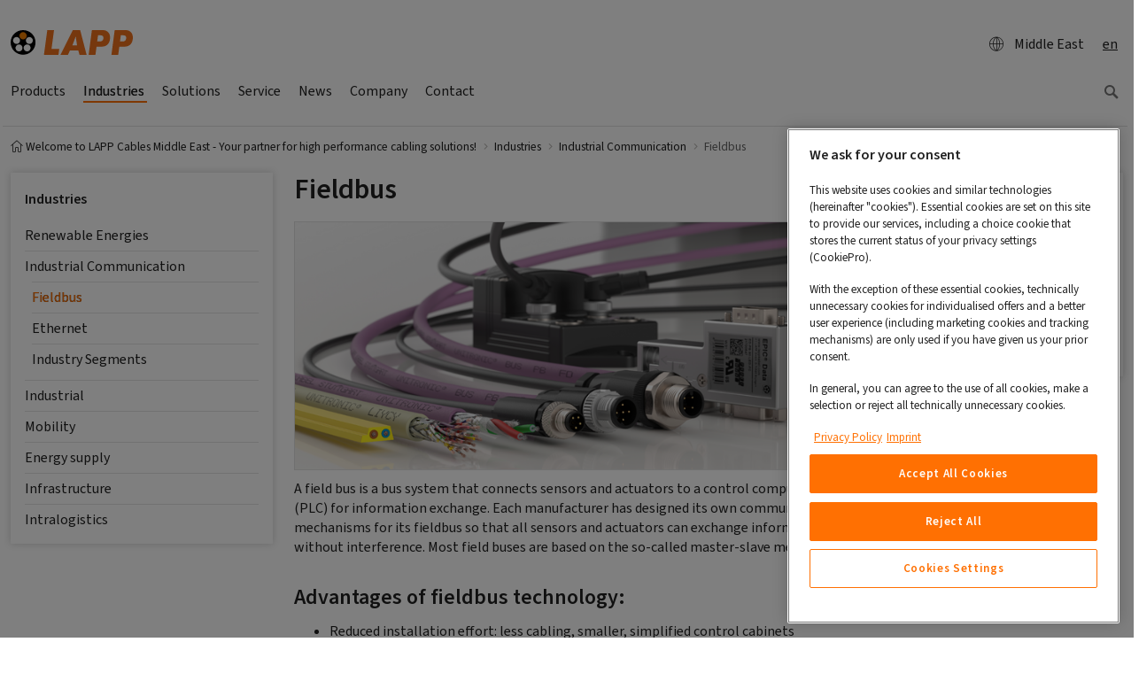

--- FILE ---
content_type: text/html; charset=utf-8
request_url: https://lappmiddleeast.lappgroup.com/industries/industrial-communication/fieldbus.html
body_size: 14910
content:
<!DOCTYPE html>
<html dir="ltr" lang="en">
<head>

<meta charset="utf-8">
<!-- 
	Realisierung: Setu GmbH, Königsturmstraße 28, 73525 Schwäbisch Gmünd, https://www.setusoft.de

	This website is powered by TYPO3 - inspiring people to share!
	TYPO3 is a free open source Content Management Framework initially created by Kasper Skaarhoj and licensed under GNU/GPL.
	TYPO3 is copyright 1998-2026 of Kasper Skaarhoj. Extensions are copyright of their respective owners.
	Information and contribution at https://typo3.org/
-->


<link rel="icon" href="https://t3.lappcdn.com/typo3conf/ext/setu_bootstrap/Resources/Public/Images/favicon.ico" type="image/vnd.microsoft.icon">
<title>Fieldbus</title>
<meta http-equiv="x-ua-compatible" content="IE=edge" />
<meta name="generator" content="TYPO3 CMS" />
<meta name="description" content="Welcome to Lapp Middle East" />
<meta name="keywords" content="cable,lapp,wires,seller,manufactor,offerer,solutions,plugs,accessories,ölflex,olflex,silvyn" />
<meta name="viewport" content="width=device-width, initial-scale=1, minimum-scale=1" />
<meta name="robots" content="index,follow" />
<meta name="twitter:card" content="summary" />
<meta property="dc.description" content="Welcome to Lapp Middle East" />
<meta property="dc.subject" content="cable,lapp,wires,seller,manufactor,offerer,solutions,plugs,accessories,ölflex,olflex,silvyn" />
<meta name="apple-mobile-web-app-capable" content="no" />
<meta name="google" content="notranslate" />
<meta name="format-detection" content="telephone=no" />


<link rel="stylesheet" href="https://t3.lappcdn.com/typo3conf/ext/setu_bootstrap/Resources/Public/Css/screen.143.css" media="all" title="screen">
<link href="https://t3.lappcdn.com/typo3conf/ext/setu_search_react_searchkit/Resources/Public/vendor/main.1767852452.css" rel="stylesheet" >


<script src="https://t3.lappcdn.com/typo3conf/ext/bootstrap_package/Resources/Public/Contrib/modernizr/modernizr.min.1767852448.js" async="async"></script>

<script src="https://cookie-cdn.cookiepro.com/scripttemplates/otSDKStub.js" async="async" data-domain-script="f56012ee-90f4-445b-b8b9-2e612f1d1444" data-document-language="true" type="text/javascript"></script>
<script>
/*<![CDATA[*/
	/* -- RequireJS-Module-setu_cookie-Events -- */
function OptanonWrapper() { 
			(function(){
				var func = function() {
					require(['main'], function() {
					require(['ci/events'], function(Events) { 
Events.fireDataEvent('OptanonWrapper.call');
 });
				});};
				if (document.readyState === 'complete') {
					func();
				} else {
 					if (window.addEventListener) { 
						window.addEventListener('load', func, false);
					} else {
						window.attachEvent('onload', func);
					}
				}
			})(); }


/*]]>*/
</script>

<meta name="googlebot" content="noarchive" /><link rel="prev" href="/industries/industrial-communication/ethernet.html"><link rel="dns-prefetch" href="//t3.lappcdn.com" />
<link rel="dns-prefetch" href="//content.lappgroup.com" />
<link rel="dns-prefetch" href="//piwik.lappgroup.com" />
<link rel="dns-prefetch" href="//www.econda-monitor.de" /><link rel="icon" href="https://t3.lappcdn.com/typo3temp/assets/_processed_/c/3/csm_apple-touch-icon_34bd1cef21.png" sizes="32x32" /><link rel="icon" href="https://t3.lappcdn.com/typo3temp/assets/_processed_/c/3/csm_apple-touch-icon_38dc9d1eb4.png" sizes="512x512" /><link rel="apple-touch-icon" href="https://t3.lappcdn.com/typo3temp/assets/_processed_/c/3/csm_apple-touch-icon_bda37c98da.png" sizes="180x180" />
<script src="https://t3.lappcdn.com/typo3conf/ext/setu_bootstrap/Resources/Public/JavaScript/Libs/requirejs.143.js" type="text/javascript"></script>
<script src="/typo3/sysext/frontend/Resources/Public/JavaScript/default_frontend.1767852446.js" type="text/javascript"></script>
<script src="https://t3.lappcdn.com/typo3conf/ext/setu_bootstrap/Resources/Public/JavaScript/jquery.143.js" type="text/javascript"></script>
<script>
/*<![CDATA[*/
	/* -- setu_bootstrap-configuration -- */
			if (!setu) var setu = {};
			setu.setup = setu.setup || {};
			setu.setup.pageId = 767224;
			setu.setup.rootPageId = 767079;
			setu.setup.language = 'en';
			setu.setup.languageId = 0;
			setu.setup.locale = 'en';
require.config({"baseUrl":"https:\/\/t3.lappcdn.com\/typo3conf\/ext\/setu_bootstrap\/Resources\/Public\/JavaScript","paths":{"ext":"..\/..\/..\/..\/..\/..\/fileadmin\/templates\/jslib-build\/143\/ext","typo3base":"..\/..\/..\/..\/..\/..","typo3temp":"..\/..\/..\/..\/..\/..\/typo3temp","locale":"\/index.php?type=1001&143&path=","i18n":"i18n.143","main":"main.143","ci\/events":"main"},"waitSeconds":60,"config":{"i18n":{"locale":"en"}},"map":{"*":{"jquery":"Lib\/jquery","jQuery":"Lib\/jquery"}}});


/*]]>*/
</script>
<script>
/*<![CDATA[*/
	/* -- setu_shop-configuration -- */
			if (!setu) var setu = {};
			setu.setup = setu.setup || {};
			setu.setup.isShopEnabled = false;
			setu.setup.isLoginEnabled = true;
			setu.setup.isBasketPage = false;
			setu.setup.catalogPricesEnabled = false;
			setu.setup.basketPageId = parseInt("0", 10);
			setu.setup.registerPageUrl = '';
			setu.setup.registerUploadUrl = '';
			setu.setup.basketUrl = '#';
			setu.setup.weekStart = 1;
			setu.setup.jsDateFormat = 'dd.mm.yyyy';



/*]]>*/
</script>
<script>
/*<![CDATA[*/
	/* -- dgp_tracking-emos.send -- */
window.dgp_tracking_enabled = true;
window.emos3 = window.emos3 || {
    pageId : '767224',
    stored : [],
    send : function(p){this.stored.push(p);}
};


/*]]>*/
</script>
<link rel="canonical" href="https://lappmiddleeast.lappgroup.com/industries/industrial-communication/fieldbus.html"/>
</head>
<body id="p767224" class="page-767224 pagelevel-3 language- backendlayout-lapp_2_columns layout-default">

<div id="top"></div><!-- CONTAINER-FLUID :: START --><div class="container-fluid"><!-- HEADER LVL 2 NAV :: BEGIN --><div class="row d-none d-md-flex headernav"><div class="col-12"></div><div class="col-12 d-none d-md-block d-lg-none header-lvl2-nav"><nav class="nav nav-pills"></nav></div></div><div class="modal fade in" id="headernavCountry" tabindex="-1" role="dialog" aria-labelledby="headernavCountry"><div class="modal-dialog modal-xl" role="document"><div class="modal-content"></div></div></div><div class="modal fade" id="countrySelectorLinkConfirmDialog" tabindex="-1" role="dialog"
         aria-labelledby="countrySelectorLinkConfirmDialog"><div class="modal-dialog modal-lg" role="document"><div class="modal-content"><div class="modal-header"><div class="font-size-xl"><strong>
                            Please note our privacy provisions
                        </strong></div><button type="button" class="close" data-dismiss="modal" aria-label="Close"><span
                            aria-hidden="true">&times;</span></button></div><div class="modal-body">
                    Dear website visitor, you are about to leave the German website of the Lapp
				Group and are therefore subject to the privacy provisions of the selected website. Thank you for your
				understanding!
                </div><div class="modal-footer"><button type="button" class="btn btn-primary button-next">
                        Continue
                        <span class="glyphicons glyphicons-right-arrow"></span></button></div></div></div></div><!-- HEADER LVL 2 NAV :: END --><!-- CONTENT :: START --><div class="content"><div class="xs-mainnav-backdrop-fix"><div class="row"><div class="col-12"><div class="logo-search maincontent"><div class="logo float-left"><a href="/index.html"><img src="https://t3.lappcdn.com/typo3conf/ext/setu_bootstrap/Resources/Public/Images/logo_lapp.svg" alt="lappmiddleeast_en logo" height="28.13" width="138"></a></div><nav class="nav nav-pills float-right"><ul class="head"><li><div class="d-flex justify-content-between align-items-center"><div class="btn btn-l d-flex align-items-center"><a href="/?type=1666948307&amp;format=html&amp;L=0" class="d-flex justify-content-between align-items-center" data-toggle="modal" rel="nofollow" data-target="#headernavCountry" data-remote="/?type=1666948307&amp;format=html&amp;L=0"><span class='glyphicons glyphicons-global'></span>Middle East
                    </a></div></div></li><li><div id="langSwitcher" class="btn btn-l" style="cursor: default">en</div></li></ul></nav><div class="clearfix"></div></div></div></div><!-- MAIN-NAV :: START --><div class="row" xmlns:f="http://www.w3.org/1999/html"><div class="col-12"><nav class="mainnav navbar-collapse d-none d-md-flex" role="navigation"><div class="btn-group nav-xs-special nav-xs-lang visible-xs-inline-block" role="group" aria-label="langselector"><div id="langSwitcher" class="btn btn-l" style="cursor: default"><span class="icon-pos-left glyphicons sprite-flags flags-gb"></span>en</div></div><div class="btn-group nav-xs-special btn-group-justified visible-xs-inline-block" role="group" aria-label="navigation-operator"><div class="btn-group btn-clean" role="group"><a role="button" type="button" class="goLvlUp btn disabled"><span class="icon-pos-left glyphicons glyphicons-chevron-left"></span>Back</a></div><div class="btn-group btn-clean" role="group"><a role="button" type="button" class="resetNav btn disabled">Overview</a></div></div><ul class="nav d-md-inline-flex"><li class="nav-link dropdown float-left"><a href="/products-1.html" class="" data-toggle="dropdown" aria-expanded="false"><span class="float-left">Products</span><span class="float-right visible-xs-block glyphicons glyphicons-chevron-right"></span></a><ul class="dropdown-menu nav-flyout"><li><a href="https://e-lapp-me.com/"><span class="float-left">Online Shop</span><span class="float-right visible-xs-block glyphicons glyphicons-chevron-right"></span></a></li><li><a href="/products/cables.html" target="_blank"><span class="float-left">Cables</span><span class="float-right visible-xs-block glyphicons glyphicons-chevron-right"></span></a></li><li><a href="/products/connectors.html" target="_blank"><span class="float-left">Connectors</span><span class="float-right visible-xs-block glyphicons glyphicons-chevron-right"></span></a></li><li><a href="/products/marking-systems.html" target="_blank"><span class="float-left">Marking systems</span><span class="float-right visible-xs-block glyphicons glyphicons-chevron-right"></span></a></li><li><a href="/products/characteristics-and-technologies.html"><span class="float-left">Characteristics and Technologies</span><span class="float-right visible-xs-block glyphicons glyphicons-chevron-right"></span></a></li><li><a href="/products/tools-and-accessories.html" target="_blank"><span class="float-left">Tools and accessories</span><span class="float-right visible-xs-block glyphicons glyphicons-chevron-right"></span></a></li><li class="col-12 nav-link dropdown float-left"><a href="/products/properties-and-technologies.html" class="" data-toggle="dropdown" aria-expanded="false"><span class="float-left">Properties and technologies</span><span class="float-right glyphicons glyphicons-chevron-right"></span></a><ul class="dropdown-menu nav-flyout"><li><a href="/industries/industrial-communication/ethernet/single-pair-ethernet.html"><span class="float-left">Single Pair Ethernet</span><span class="float-right visible-xs-block glyphicons glyphicons-chevron-right"></span></a></li><li><a href="/products/properties-and-technologies/technologies.html"><span class="float-left">Technologies</span><span class="float-right visible-xs-block glyphicons glyphicons-chevron-right"></span></a></li></ul></li><li><a href="/products-1/new-products.html"><span class="float-left">New Products</span><span class="float-right visible-xs-block glyphicons glyphicons-chevron-right"></span></a></li></ul></li><li class="active dropdown"><a href="/industries.html" class="active" data-toggle="dropdown" aria-expanded="false"><span class="float-left">Industries</span><span class="float-right visible-xs-block glyphicons glyphicons-chevron-right"></span></a><ul class="dropdown-menu nav-flyout"><li class="col-12 nav-link dropdown float-left"><a href="/industries/renewable-energies-1.html" class="" data-toggle="dropdown" aria-expanded="false"><span class="float-left">Renewable Energies</span><span class="float-right glyphicons glyphicons-chevron-right"></span></a><ul class="dropdown-menu nav-flyout"><li><a href="/industries/energy-supply/solar-cables.html"><span class="float-left">Solar Energy</span><span class="float-right visible-xs-block glyphicons glyphicons-chevron-right"></span></a></li></ul></li><li class="active dropdown"><a href="/industries/industrial-communication.html" class="dropdown-item" data-toggle="dropdown" aria-expanded="false"><span class="float-left">Industrial Communication</span><span class="float-right glyphicons glyphicons-chevron-right"></span></a><ul class="dropdown-menu nav-flyout"><li class="current active"><a href="/industries/industrial-communication/fieldbus.html" class="current active"><span class="float-left">Fieldbus</span><span class="float-right visible-xs-block glyphicons glyphicons-chevron-right"></span></a></li><li class="nav-item dropdown"><a href="/industries/industrial-communication/ethernet.html" class="dropdown" data-toggle="dropdown" aria-expanded="false"><span class="float-left">Ethernet</span><span class="float-right visible-xs-block glyphicons glyphicons-chevron-right"></span></a></li><li class="nav-item dropdown"><a href="/industries/industrial-communication/industry-segments.html" class="dropdown" data-toggle="dropdown" aria-expanded="false"><span class="float-left">Industry Segments</span><span class="float-right visible-xs-block glyphicons glyphicons-chevron-right"></span></a></li></ul></li><li class="col-12 nav-link dropdown float-left"><a href="/industries/industrial.html" class="" data-toggle="dropdown" aria-expanded="false"><span class="float-left">Industrial</span><span class="float-right glyphicons glyphicons-chevron-right"></span></a><ul class="dropdown-menu nav-flyout"><li><a href="/industries/industrial/machinery-equipment.html"><span class="float-left">Machinery & Equipment</span><span class="float-right visible-xs-block glyphicons glyphicons-chevron-right"></span></a></li><li><a href="/industries/industrial/cables-and-wires-for-the-food-and-beverage-industry.html"><span class="float-left">Cables and wires for the food and beverage industry</span><span class="float-right visible-xs-block glyphicons glyphicons-chevron-right"></span></a></li><li><a href="/industries/industrial/robotics.html"><span class="float-left">Robotics</span><span class="float-right visible-xs-block glyphicons glyphicons-chevron-right"></span></a></li></ul></li><li class="col-12 nav-link dropdown float-left"><a href="/industries/mobility.html" class="" data-toggle="dropdown" aria-expanded="false"><span class="float-left">Mobility</span><span class="float-right glyphicons glyphicons-chevron-right"></span></a><ul class="dropdown-menu nav-flyout"><li><a href="/industries/mobility/commercial-vehicles.html"><span class="float-left">Commercial vehicles</span><span class="float-right visible-xs-block glyphicons glyphicons-chevron-right"></span></a></li><li><a href="/industries/mobility/e-mobility.html"><span class="float-left">e-Mobility</span><span class="float-right visible-xs-block glyphicons glyphicons-chevron-right"></span></a></li><li><a href="/industries/mobility/rolling-stock.html"><span class="float-left">Rolling Stock</span><span class="float-right visible-xs-block glyphicons glyphicons-chevron-right"></span></a></li></ul></li><li class="col-12 nav-link dropdown float-left"><a href="/industries/energy-supply.html" class="" data-toggle="dropdown" aria-expanded="false"><span class="float-left">Energy supply</span><span class="float-right glyphicons glyphicons-chevron-right"></span></a><ul class="dropdown-menu nav-flyout"><li class="nav-item dropdown"><a href="/industries/energy-supply/solar-electric-energy.html" class="dropdown" data-toggle="dropdown" aria-expanded="false"><span class="float-left">Solar - Electric Energy</span><span class="float-right visible-xs-block glyphicons glyphicons-chevron-right"></span></a></li><li><a href="/industries/energy-supply/wind-electric-energy.html"><span class="float-left">Wind - Electric Energy</span><span class="float-right visible-xs-block glyphicons glyphicons-chevron-right"></span></a></li></ul></li><li class="col-12 nav-link dropdown float-left"><a href="/industries/infrastructure.html" class="" data-toggle="dropdown" aria-expanded="false"><span class="float-left">Infrastructure</span><span class="float-right glyphicons glyphicons-chevron-right"></span></a><ul class="dropdown-menu nav-flyout"><li><a href="/industries/infrastructure/broadband-expansion.html"><span class="float-left">Broadband expansion</span><span class="float-right visible-xs-block glyphicons glyphicons-chevron-right"></span></a></li><li><a href="/industries/infrastructure/public-institutions.html"><span class="float-left">Public institutions</span><span class="float-right visible-xs-block glyphicons glyphicons-chevron-right"></span></a></li></ul></li><li><a href="/industries/intralogistics-1.html"><span class="float-left">Intralogistics</span><span class="float-right visible-xs-block glyphicons glyphicons-chevron-right"></span></a></li></ul></li><li class="nav-link dropdown float-left"><a href="/solutions.html" class="" data-toggle="dropdown" aria-expanded="false"><span class="float-left">Solutions</span><span class="float-right visible-xs-block glyphicons glyphicons-chevron-right"></span></a><ul class="dropdown-menu nav-flyout"><li class="col-12 nav-link dropdown float-left"><a href="/solutions/industrial-communication.html" class="" data-toggle="dropdown" aria-expanded="false"><span class="float-left">Industrial Communication</span><span class="float-right glyphicons glyphicons-chevron-right"></span></a><ul class="dropdown-menu nav-flyout"><li><a href="/solutions/industrial-communication/protocol-standards.html"><span class="float-left">Protocol standards</span><span class="float-right visible-xs-block glyphicons glyphicons-chevron-right"></span></a></li></ul></li></ul></li><li class="nav-link dropdown float-left"><a href="/service.html" class="" data-toggle="dropdown" aria-expanded="false"><span class="float-left">Service</span><span class="float-right visible-xs-block glyphicons glyphicons-chevron-right"></span></a><ul class="dropdown-menu nav-flyout"><li><a href="/service/lapp-harnessing-solutions-1.html"><span class="float-left">LAPP Harnessing Solutions</span><span class="float-right visible-xs-block glyphicons glyphicons-chevron-right"></span></a></li><li class="col-12 nav-link dropdown float-left"><a href="/service/systems.html" class="" data-toggle="dropdown" aria-expanded="false"><span class="float-left">Systems</span><span class="float-right glyphicons glyphicons-chevron-right"></span></a><ul class="dropdown-menu nav-flyout"><li class="nav-item dropdown"><a href="/service/systems/cable-assemblies.html" class="dropdown" data-toggle="dropdown" aria-expanded="false"><span class="float-left">Cable assemblies</span><span class="float-right visible-xs-block glyphicons glyphicons-chevron-right"></span></a></li><li class="nav-item dropdown"><a href="/service/systems/servo-assemblies.html" class="dropdown" data-toggle="dropdown" aria-expanded="false"><span class="float-left">Servo assemblies</span><span class="float-right visible-xs-block glyphicons glyphicons-chevron-right"></span></a></li><li class="nav-item dropdown"><a href="/service/systems/pre-assembled-cable-chains.html" class="dropdown" data-toggle="dropdown" aria-expanded="false"><span class="float-left">Pre-assembled cable chains</span><span class="float-right visible-xs-block glyphicons glyphicons-chevron-right"></span></a></li><li class="nav-item dropdown"><a href="/service/systems/cable-chain-assemblies.html" class="dropdown" data-toggle="dropdown" aria-expanded="false"><span class="float-left">Cable chain assemblies</span><span class="float-right visible-xs-block glyphicons glyphicons-chevron-right"></span></a></li><li><a href="/service/systems/your-oelflex-connect-benefits.html"><span class="float-left">Your ÖLFLEX® CONNECT benefits</span><span class="float-right visible-xs-block glyphicons glyphicons-chevron-right"></span></a></li></ul></li><li class="col-12 nav-link dropdown float-left"><a href="/service/customised-solutions.html" class="" data-toggle="dropdown" aria-expanded="false"><span class="float-left">Customised solutions</span><span class="float-right glyphicons glyphicons-chevron-right"></span></a><ul class="dropdown-menu nav-flyout"><li><a href="/service/customised-solutions/cable-systems.html"><span class="float-left">Cable systems</span><span class="float-right visible-xs-block glyphicons glyphicons-chevron-right"></span></a></li><li><a href="/service/customised-solutions/cables-according-to-requirements.html"><span class="float-left">Cables according to requirements</span><span class="float-right visible-xs-block glyphicons glyphicons-chevron-right"></span></a></li><li><a href="/service/customised-solutions/cable-standard-lengths.html"><span class="float-left">Cable standard lengths</span><span class="float-right visible-xs-block glyphicons glyphicons-chevron-right"></span></a></li></ul></li><li class="col-12 nav-link dropdown float-left"><a href="/service/quality-and-the-environment.html" class="" data-toggle="dropdown" aria-expanded="false"><span class="float-left">Quality and the environment</span><span class="float-right glyphicons glyphicons-chevron-right"></span></a><ul class="dropdown-menu nav-flyout"><li><a href="/service/quality-and-the-environment/rohs-reach.html"><span class="float-left">RoHS & REACH</span><span class="float-right visible-xs-block glyphicons glyphicons-chevron-right"></span></a></li><li><a href="/service/quality-and-the-environment/cable-recycling.html"><span class="float-left">Cable recycling</span><span class="float-right visible-xs-block glyphicons glyphicons-chevron-right"></span></a></li><li><a href="/service/quality-and-the-environment/test-centre.html"><span class="float-left">Test centre</span><span class="float-right visible-xs-block glyphicons glyphicons-chevron-right"></span></a></li></ul></li><li><a href="/service/customer-service.html"><span class="float-left">Customer service</span><span class="float-right visible-xs-block glyphicons glyphicons-chevron-right"></span></a></li><li class="col-12 nav-link dropdown float-left"><a href="/service/downloadcenter.html" class="" data-toggle="dropdown" aria-expanded="false"><span class="float-left">Downloadcenter</span><span class="float-right glyphicons glyphicons-chevron-right"></span></a><ul class="dropdown-menu nav-flyout"><li><a href="/service/downloadcenter/catalogues-and-flyers.html"><span class="float-left">Catalogues and Flyers</span><span class="float-right visible-xs-block glyphicons glyphicons-chevron-right"></span></a></li><li><a href="/service/downloadcenter/technical-tables.html"><span class="float-left">Technical Tables</span><span class="float-right visible-xs-block glyphicons glyphicons-chevron-right"></span></a></li><li class="nav-item dropdown"><a href="/service/downloadcenter/ecad-solutions.html" class="dropdown" data-toggle="dropdown" aria-expanded="false"><span class="float-left">eCAD Solutions</span><span class="float-right visible-xs-block glyphicons glyphicons-chevron-right"></span></a></li><li class="nav-item dropdown"><a href="/service/downloadcenter/marking-system-fleximark.html" class="dropdown" data-toggle="dropdown" aria-expanded="false"><span class="float-left">Marking system FLEXIMARK®</span><span class="float-right visible-xs-block glyphicons glyphicons-chevron-right"></span></a></li><li><a href="/service/downloadcenter/3dcad-product-catalogue.html"><span class="float-left">3D/CAD product catalogue</span><span class="float-right visible-xs-block glyphicons glyphicons-chevron-right"></span></a></li><li><a href="/service/downloadcenter/tender-specifications.html"><span class="float-left">Tender specifications</span><span class="float-right visible-xs-block glyphicons glyphicons-chevron-right"></span></a></li><li><a href="/service/downloadcenter/project-tools.html"><span class="float-left">Project Tools</span><span class="float-right visible-xs-block glyphicons glyphicons-chevron-right"></span></a></li><li><a href="/service/downloadcenter/assembly-instructions-and-manuals.html"><span class="float-left">Assembly instructions and manuals</span><span class="float-right visible-xs-block glyphicons glyphicons-chevron-right"></span></a></li><li><a href="/service/downloadcenter/epic-news.html"><span class="float-left">EPIC® News</span><span class="float-right visible-xs-block glyphicons glyphicons-chevron-right"></span></a></li></ul></li><li><a href="/service/project-business-at-lapp.html"><span class="float-left">Project Business at LAPP</span><span class="float-right visible-xs-block glyphicons glyphicons-chevron-right"></span></a></li></ul></li><li class="nav-link dropdown float-left"><a href="/news.html" class="" data-toggle="dropdown" aria-expanded="false"><span class="float-left">News</span><span class="float-right visible-xs-block glyphicons glyphicons-chevron-right"></span></a><ul class="dropdown-menu nav-flyout"><li><a href="/news/current-news.html"><span class="float-left">Current News</span><span class="float-right visible-xs-block glyphicons glyphicons-chevron-right"></span></a></li><li><a href="/news/campaigns/skintopr-cable-glands.html"><span class="float-left">SKINTOP® cable glands</span><span class="float-right visible-xs-block glyphicons glyphicons-chevron-right"></span></a></li><li class="col-12 nav-link dropdown float-left"><a href="/news/covid-19.html" class="" data-toggle="dropdown" aria-expanded="false"><span class="float-left">COVID-19</span><span class="float-right glyphicons glyphicons-chevron-right"></span></a><ul class="dropdown-menu nav-flyout"><li><a href="/news/covid-19/faq.html"><span class="float-left">FAQ</span><span class="float-right visible-xs-block glyphicons glyphicons-chevron-right"></span></a></li></ul></li><li><a href="/news/digitalization-at-lapp.html"><span class="float-left">DIGITALIZATION AT LAPP</span><span class="float-right visible-xs-block glyphicons glyphicons-chevron-right"></span></a></li><li class="col-12 nav-link dropdown float-left"><a href="/news/current-news.html" class="" data-toggle="dropdown" aria-expanded="false"><span class="float-left">Current News</span><span class="float-right glyphicons glyphicons-chevron-right"></span></a><ul class="dropdown-menu nav-flyout"><li><a href="/news/current-news/generation-transition-at-lapp.html"><span class="float-left">Generation transition at LAPP</span><span class="float-right visible-xs-block glyphicons glyphicons-chevron-right"></span></a></li><li><a href="/news/current-news/lapp-group-mourns-ursula-ida-lapp.html"><span class="float-left">Lapp Group mourns Ursula Ida Lapp</span><span class="float-right visible-xs-block glyphicons glyphicons-chevron-right"></span></a></li><li><a href="/news/current-news/100-years-oskar-lapp-pioneer-for-the-future.html"><span class="float-left">100 Years Oskar Lapp: Pioneer for the future</span><span class="float-right visible-xs-block glyphicons glyphicons-chevron-right"></span></a></li></ul></li><li><a href="/news/cable-finder.html"><span class="float-left">Cable finder</span><span class="float-right visible-xs-block glyphicons glyphicons-chevron-right"></span></a></li><li><a href="/news/industrie-40.html"><span class="float-left">Industrie 4.0</span><span class="float-right visible-xs-block glyphicons glyphicons-chevron-right"></span></a></li><li><a href="/news/augmented-reality-app.html"><span class="float-left">Augmented Reality App</span><span class="float-right visible-xs-block glyphicons glyphicons-chevron-right"></span></a></li><li><a href="/news/skintop-the-best-connection-for-your-application.html"><span class="float-left">SKINTOP®. The best connection for your application.</span><span class="float-right visible-xs-block glyphicons glyphicons-chevron-right"></span></a></li><li class="col-12 nav-link dropdown float-left"><a href="/news/product-innovations.html" class="" data-toggle="dropdown" aria-expanded="false"><span class="float-left">Product Innovations</span><span class="float-right glyphicons glyphicons-chevron-right"></span></a><ul class="dropdown-menu nav-flyout"><li><a href="/news/product-innovations/mechanical-and-plant-engineering.html"><span class="float-left">Mechanical and plant engineering</span><span class="float-right visible-xs-block glyphicons glyphicons-chevron-right"></span></a></li><li><a href="/news/product-innovations/industrial-communication.html"><span class="float-left">Industrial Communication</span><span class="float-right visible-xs-block glyphicons glyphicons-chevron-right"></span></a></li><li><a href="/news/product-innovations/energy-supply-solar.html"><span class="float-left">Energy supply Solar</span><span class="float-right visible-xs-block glyphicons glyphicons-chevron-right"></span></a></li><li><a href="/news/product-innovations/rolling-stock.html"><span class="float-left">Rolling Stock</span><span class="float-right visible-xs-block glyphicons glyphicons-chevron-right"></span></a></li><li><a href="/news/product-innovations/storage-transport-processing.html"><span class="float-left">Storage, transport, processing</span><span class="float-right visible-xs-block glyphicons glyphicons-chevron-right"></span></a></li><li><a href="/news/product-innovations/food-and-beverage-industry.html"><span class="float-left">Food and beverage industry</span><span class="float-right visible-xs-block glyphicons glyphicons-chevron-right"></span></a></li></ul></li><li><a href="/news/lapp-catalogue-app.html"><span class="float-left">Lapp Catalogue App</span><span class="float-right visible-xs-block glyphicons glyphicons-chevron-right"></span></a></li><li><a href="/news/fairs-events.html"><span class="float-left">Fairs & Events</span><span class="float-right visible-xs-block glyphicons glyphicons-chevron-right"></span></a></li><li class="col-12 nav-link dropdown float-left"><a href="/news/press.html" class="" data-toggle="dropdown" aria-expanded="false"><span class="float-left">Press</span><span class="float-right glyphicons glyphicons-chevron-right"></span></a><ul class="dropdown-menu nav-flyout"><li><a href="/news/press/latest-press-releases.html"><span class="float-left">Latest Press Releases</span><span class="float-right visible-xs-block glyphicons glyphicons-chevron-right"></span></a></li><li class="nav-item dropdown"><a href="/news/press/media-gallery.html" class="dropdown" data-toggle="dropdown" aria-expanded="false"><span class="float-left">Media Gallery</span><span class="float-right visible-xs-block glyphicons glyphicons-chevron-right"></span></a></li></ul></li></ul></li><li class="nav-link dropdown float-left"><a href="/company.html" class="" data-toggle="dropdown" aria-expanded="false"><span class="float-left">Company</span><span class="float-right visible-xs-block glyphicons glyphicons-chevron-right"></span></a><ul class="dropdown-menu nav-flyout"><li class="col-12 nav-link dropdown float-left"><a href="/company/about-us.html" class="" data-toggle="dropdown" aria-expanded="false"><span class="float-left">About us</span><span class="float-right glyphicons glyphicons-chevron-right"></span></a><ul class="dropdown-menu nav-flyout"><li><a href="/company/about-us/lapp.html"><span class="float-left">LAPP</span><span class="float-right visible-xs-block glyphicons glyphicons-chevron-right"></span></a></li><li><a href="/company/about-us/our-family.html"><span class="float-left">Our Family</span><span class="float-right visible-xs-block glyphicons glyphicons-chevron-right"></span></a></li><li><a href="/company/about-us/our-guiding-principles.html"><span class="float-left">Our guiding principles</span><span class="float-right visible-xs-block glyphicons glyphicons-chevron-right"></span></a></li><li><a href="/company/about-us/innovation.html"><span class="float-left">Innovation</span><span class="float-right visible-xs-block glyphicons glyphicons-chevron-right"></span></a></li><li><a href="/company/about-us/code-of-conduct.html"><span class="float-left">Code of Conduct</span><span class="float-right visible-xs-block glyphicons glyphicons-chevron-right"></span></a></li><li><a href="/company/about-us/social-commitment.html"><span class="float-left">Social Commitment</span><span class="float-right visible-xs-block glyphicons glyphicons-chevron-right"></span></a></li></ul></li><li><a href="/company/about-us/alive-by-lapp.html"><span class="float-left">Alive by LAPP</span><span class="float-right visible-xs-block glyphicons glyphicons-chevron-right"></span></a></li><li class="col-12 nav-link dropdown float-left"><a href="/company/sustainability.html" class="" data-toggle="dropdown" aria-expanded="false"><span class="float-left">Sustainability</span><span class="float-right glyphicons glyphicons-chevron-right"></span></a><ul class="dropdown-menu nav-flyout"><li><a href="/company/sustainability/products-and-solutions.html"><span class="float-left">Products and Solutions</span><span class="float-right visible-xs-block glyphicons glyphicons-chevron-right"></span></a></li><li><a href="/company/sustainability/buildings-and-plants.html"><span class="float-left">Buildings and Plants</span><span class="float-right visible-xs-block glyphicons glyphicons-chevron-right"></span></a></li><li><a href="/company/sustainability/customers.html"><span class="float-left">Customers</span><span class="float-right visible-xs-block glyphicons glyphicons-chevron-right"></span></a></li><li><a href="/company/sustainability/portfolio.html"><span class="float-left">Portfolio</span><span class="float-right visible-xs-block glyphicons glyphicons-chevron-right"></span></a></li><li><a href="/company/sustainability/nature-and-people.html"><span class="float-left">Nature and People</span><span class="float-right visible-xs-block glyphicons glyphicons-chevron-right"></span></a></li></ul></li><li class="col-12 nav-link dropdown float-left"><a href="/company/success-story.html" class="" data-toggle="dropdown" aria-expanded="false"><span class="float-left">Success Story</span><span class="float-right glyphicons glyphicons-chevron-right"></span></a><ul class="dropdown-menu nav-flyout"><li><a href="/company/success-story/history.html"><span class="float-left">History</span><span class="float-right visible-xs-block glyphicons glyphicons-chevron-right"></span></a></li><li><a href="/company/success-story/milestones.html"><span class="float-left">Milestones</span><span class="float-right visible-xs-block glyphicons glyphicons-chevron-right"></span></a></li></ul></li><li class="col-12 nav-link dropdown float-left"><a href="/company/references.html" class="" data-toggle="dropdown" aria-expanded="false"><span class="float-left">References</span><span class="float-right glyphicons glyphicons-chevron-right"></span></a><ul class="dropdown-menu nav-flyout"><li><a href="/company/references/customer-references.html"><span class="float-left">Customer references</span><span class="float-right visible-xs-block glyphicons glyphicons-chevron-right"></span></a></li><li class="nav-item dropdown"><a href="/company/references/reference-stories.html" class="dropdown" data-toggle="dropdown" aria-expanded="false"><span class="float-left">Reference-Stories</span><span class="float-right visible-xs-block glyphicons glyphicons-chevron-right"></span></a></li></ul></li><li class="col-12 nav-link dropdown float-left"><a href="/company/brand-philosophy.html" class="" data-toggle="dropdown" aria-expanded="false"><span class="float-left">Brand philosophy</span><span class="float-right glyphicons glyphicons-chevron-right"></span></a><ul class="dropdown-menu nav-flyout"><li><a href="/company/brand-philosophy/oelflex.html"><span class="float-left">ÖLFLEX®</span><span class="float-right visible-xs-block glyphicons glyphicons-chevron-right"></span></a></li><li><a href="/company/brand-philosophy/unitronic.html"><span class="float-left">UNITRONIC®</span><span class="float-right visible-xs-block glyphicons glyphicons-chevron-right"></span></a></li><li><a href="/company/brand-philosophy/hitronic.html"><span class="float-left">HITRONIC®</span><span class="float-right visible-xs-block glyphicons glyphicons-chevron-right"></span></a></li><li><a href="/company/brand-philosophy/skintop.html"><span class="float-left">SKINTOP®</span><span class="float-right visible-xs-block glyphicons glyphicons-chevron-right"></span></a></li><li><a href="/company/brand-philosophy/silvyn.html"><span class="float-left">SILVYN®</span><span class="float-right visible-xs-block glyphicons glyphicons-chevron-right"></span></a></li><li><a href="/company/brand-philosophy/epic.html"><span class="float-left">EPIC®</span><span class="float-right visible-xs-block glyphicons glyphicons-chevron-right"></span></a></li><li><a href="/company/brand-philosophy/etherline.html"><span class="float-left">ETHERLINE®</span><span class="float-right visible-xs-block glyphicons glyphicons-chevron-right"></span></a></li><li><a href="/company/brand-philosophy/fleximark.html"><span class="float-left">FLEXIMARK®</span><span class="float-right visible-xs-block glyphicons glyphicons-chevron-right"></span></a></li></ul></li><li><a href="/company/locations-middle-east.html"><span class="float-left">Locations Middle East</span><span class="float-right visible-xs-block glyphicons glyphicons-chevron-right"></span></a></li></ul></li><li><a href="/contact-form.html"><span class="float-left">Contact</span><span class="float-right visible-xs-block glyphicons glyphicons-chevron-right"></span></a></li></ul><div class="float-right d-none ml-sm-auto d-sm-block js-move-search"><form><div class="has-feedback flex-nowrap" id="setu-search-react-search-component-trigger"><button
				style="cursor:pointer;"
				type="button"
				class="btn btn-clean btn-lg form-control-feedback eventable glyphicons glyphicons-search"></button></div></form></div></nav><div class="nav-border-bottom"></div><div class="nav-border-bottom-v2"></div></div></div><!-- MAIN-NAV :: END --><!-- HEADER-XS-NAV :: START --><div class="row d-block d-md-none"><div class="col-12 js-rf-mainnav js-head-collapse"><nav class="navbar bg-light border"><p class="col-12 p-0 loggedin-txt-xs hidden">
				You&#039;re logged in as
				: <strong>Max Mustermann</strong></p><div class="col-12 p-0"><button class="btn btn-default btn-l navbar-btn collapsed float-left" aria-controls="navbar"
						aria-expanded="false" data-target=".xs-mainnav" data-toggle="collapse" type="button"><span class="sr-only">Toggle navigation</span><span class="js-icon glyphicons glyphicons-menu-hamburger"></span><span class="js-icon glyphicons glyphicons-remove-2 hidden"></span><span class="nav-caret nav-caret-top-2 hidden"></span><span
						class="nav-caret nav-caret-top-1 hidden"></span></button><button class="btn btn-default btn-l navbar-btn float-right" id="setu-search-react-search-component-trigger-mobile" aria-controls="navbar" type="button"><span class="sr-only">Search</span><span class="js-icon glyphicons glyphicons-search"></span><span class="js-icon glyphicons glyphicons-remove-2 hidden"></span><span class="nav-caret nav-caret-top-2 hidden"></span><span class="nav-caret nav-caret-top-1 hidden"></span></button></div></nav><div class="head-login-collapse collapse navbar-collapse">
			LOGIN
		</div></div></div><!-- HEADER-XS-NAV :: END --></div><div id="p767224" class="maincontent "><!-- BREADCRUMB-NAVI :: START --><div class="space-30 d-block d-sm-none"></div><ol itemscope itemtype="http://schema.org/BreadcrumbList" class="breadcrumb d-none d-sm-flex p-0"><li itemprop="itemListElement" itemscope itemtype="http://schema.org/ListItem" class="first"><a href="/index.html" title="Welcome to LAPP Cables Middle East - Your partner for high performance cabling solutions!" itemprop="item"><span class="icon-pos-left halflings halflings-home"></span><span itemprop="name">Welcome to LAPP Cables Middle East - Your partner for high performance cabling solutions!</span></a><meta itemprop="position" content="1" /></li><li><a href="/industries.html" title="Industries" itemprop="item"><span itemprop="name">Industries</span></a><meta itemprop="position" content="2" /></li><li><a href="/industries/industrial-communication.html" title="Industrial Communication" itemprop="item"><span itemprop="name">Industrial Communication</span></a><meta itemprop="position" content="3" /></li><li itemprop="itemListElement" itemscope itemtype="http://schema.org/ListItem" class="last"><a href="/industries/industrial-communication/fieldbus.html" title="Fieldbus" itemprop="item" style="color:#666;cursor:default; text-decoration:none;"><span itemprop="name">Fieldbus</span></a><meta itemprop="position" content="4" /></li></ol><!-- BREADCRUMB-NAVI :: END --><!-- MAINCONTENT :: START --><!--TYPO3SEARCH_begin--><div class="row show-grid"><div class="col-12 col-lg-3 d-none d-md-block"><nav class="contentnav related-teaser related-teaser-v2"><h4><a href="/industries.html">Industries</a></h4><ul class="nav nav-stacked related-teaser-content"><li><a href="/industries/renewable-energies-1.html" title="Renewable Energies">Renewable Energies</a></li><li><hr></li><li class="active"><a href="/industries/industrial-communication.html" title="Industrial Communication">Industrial Communication</a><ul class="nav contentnav"><li><hr></li><li class="active current"><a href="/industries/industrial-communication/fieldbus.html" title="Fieldbus" class="color-dark-labeling">Fieldbus</a></li><li><hr></li><li><a href="/industries/industrial-communication/ethernet.html" title="Ethernet">Ethernet</a></li><li><hr></li><li><a href="/industries/industrial-communication/industry-segments.html" title="Industry Segments">Industry Segments</a></li></ul></li><li><hr></li><li><a href="/industries/industrial.html" title="Industrial">Industrial</a></li><li><hr></li><li><a href="/industries/mobility.html" title="Mobility">Mobility</a></li><li><hr></li><li><a href="/industries/energy-supply.html" title="Energy supply">Energy supply</a></li><li><hr></li><li><a href="/industries/infrastructure.html" title="Infrastructure">Infrastructure</a></li><li><hr></li><li><a href="/industries/intralogistics-1.html" title="Intralogistics">Intralogistics</a></li></ul></nav></div><div class="col-12 col-lg-6"><h1 class="text-uppercase">Fieldbus</h1><!--TYPO3SEARCH_begin--><a id="c1065155"></a><div class="cleafix media"><div class="img-box" style="max-height: 574px;max-width: 1258px;box-sizing: content-box;"><!-- Image IMAGE--><div class="intrinsic" style="padding-bottom: 45.63%;"><img class="lazyload img-fluid  img-thumbnail"
						 title=""
						 alt="IC FELDBUS BESCHNITTEN"
						 src="https://t3.lappcdn.com/fileadmin/_processed_/8/0/csm_IC_FELDBUS_BESCHNITTEN_7447cc1a98.png"
						 data-rel=""
						 data-sizes="auto"
						 data-src="https://t3.lappcdn.com/typo3conf/ext/setu_bootstrap/Resources/Public/Images/blank.gif"
						 data-srcset="https://t3.lappcdn.com/fileadmin/_processed_/8/0/csm_IC_FELDBUS_BESCHNITTEN_d09e81fe54.png 270w,https://t3.lappcdn.com/fileadmin/_processed_/8/0/csm_IC_FELDBUS_BESCHNITTEN_c798f8d8fa.png 400w,https://t3.lappcdn.com/fileadmin/_processed_/8/0/csm_IC_FELDBUS_BESCHNITTEN_07be028e5a.png 540w,https://t3.lappcdn.com/fileadmin/_processed_/8/0/csm_IC_FELDBUS_BESCHNITTEN_7d370e823e.png 720w,https://t3.lappcdn.com/fileadmin/_processed_/8/0/csm_IC_FELDBUS_BESCHNITTEN_c354151cfe.png 960w,https://t3.lappcdn.com/fileadmin/_processed_/8/0/csm_IC_FELDBUS_BESCHNITTEN_4a5cbbae2c.png 1140w,/fileadmin/DAM/Global_Media_Folder/industries/automation/IC_FELDBUS_BESCHNITTEN.PNG 1258w"
						 loading="lazy"/><noscript><img loading="lazy" class=" img-thumbnail" alt="IC FELDBUS BESCHNITTEN" src="https://t3.lappcdn.com/fileadmin/_processed_/8/0/csm_IC_FELDBUS_BESCHNITTEN_071eca69d9.png" width="664" height="303" /></noscript></div></div></div><a id="c1065154"></a><div class="cleafix media"><div class=""><p>A field bus is a bus system that connects sensors and actuators to a control computer (PLC) for information exchange. Each manufacturer has designed its own communication mechanisms for its fieldbus so that all sensors and actuators can exchange information without interference. Most field buses are based on the so-called master-slave method.</p></div></div><a id="c1065153"></a><h2>Advantages of fieldbus technology:</h2><a id="c1065152"></a><div class="cleafix media"><div class=""><ul class="list-normal"><li>Reduced installation effort: less cabling, smaller, simplified control cabinets</li><li>Reduced troubleshooting in the event of a fault</li><li>One cable for digital/binary and analog signals</li><li>Protection against interference with analog values</li><li>Self-diagnosis of the automation system - for example in case of errors in the sensors/actuators</li><li>Easier extension, respectively simple addition of sensors/actuators</li></ul></div></div><a id="c1065151"></a><h2>Feldbus Protocol standards</h2><a id="c1065150"></a><div class="cleafix media"><div class=""><p>LAPP offers a range of different bus components to suit the different technical requirements that a network in your application environment may have to fulfil and the bus systems which are used as a result. Below we will briefly look at the key protocol standards and consider simple S/A cabling (which connects sensors and actuators with one another) as well as more complex fieldbuses (which establish a network between decentralised peripheral devices and controller devices).</p><p>LAPP’s range includes copper cables for all the bus systems described. However, fibre optic cables would essentially also be conceivable. Simply get in touch if you would like a consultation!</p></div></div><a id="c1065149"></a><div class="cleafix media"><div class="img-box" style="max-height: 149px;max-width: 975px;box-sizing: content-box;"><!-- Image IMAGE--><div class="intrinsic" style="padding-bottom: 15.28%;"><img class="lazyload img-fluid  img-thumbnail"
						 title=""
						 alt="PROTOKOLL FELDBUS"
						 src="https://t3.lappcdn.com/fileadmin/_processed_/0/2/csm_PROTOKOLL_FELDBUS_555a0d6a99.png"
						 data-rel=""
						 data-sizes="auto"
						 data-src="https://t3.lappcdn.com/typo3conf/ext/setu_bootstrap/Resources/Public/Images/blank.gif"
						 data-srcset="https://t3.lappcdn.com/fileadmin/_processed_/0/2/csm_PROTOKOLL_FELDBUS_7907c63621.png 270w,https://t3.lappcdn.com/fileadmin/_processed_/0/2/csm_PROTOKOLL_FELDBUS_a8741abd90.png 400w,https://t3.lappcdn.com/fileadmin/_processed_/0/2/csm_PROTOKOLL_FELDBUS_94f2a83732.png 540w,https://t3.lappcdn.com/fileadmin/_processed_/0/2/csm_PROTOKOLL_FELDBUS_0dfa2ec90d.png 720w,https://t3.lappcdn.com/fileadmin/_processed_/0/2/csm_PROTOKOLL_FELDBUS_d654f97c6d.png 960w,/fileadmin/DAM/Global_Media_Folder/industries/automation/PROTOKOLL_FELDBUS.PNG 975w"
						 loading="lazy"/><noscript><img loading="lazy" class=" img-thumbnail" alt="PROTOKOLL FELDBUS" src="https://t3.lappcdn.com/fileadmin/_processed_/0/2/csm_PROTOKOLL_FELDBUS_3f0f2d5aa7.png" width="664" height="101" /></noscript></div></div></div><a id="c1065148"></a><h2>Sensor/actuator cabling</h2><a id="c1065147"></a><div class="cleafix media"><div class=""><p>If you need to connect conventional sensors and actuators to superordinate network levels, LAPP can offer you copper S/A cables as well as a range of different bus components. All products from LAPP’s UNITRONIC® range which are ideally suited for this task come with the inscription “SENSOR”, which makes them easy to identify.</p><ul class="list-normal"><li><a href="https://products.lappgroup.com/online-catalogue/data-communication-systems/sensoractuator-cabling.html" target="_blank" data-htmlarea-external="1">Copper cables and components for sensor/actuator cabling</a></li></ul><p><strong>AS-i</strong><br>AS-i (Actuator Sensor Interface) is the world’s only standardised fieldbus system for the lower process level. Using just one port and only one cable with two cores, this simple connection system can network up to 31 sensors and actuators/AS-i modules with the controller level. In this context, the AS-i cable is responsible not only for exchanging data, but also for supplying power to the slaves. A cyclic transfer rate of ≤ 5&nbsp;ms can be achieved here with a cable length of 100&nbsp;m. As a result, this open industry standard (which is not tied to a specific manufacturer) enables fast, efficient cabling in industrial automation, which ultimately reduces costs.</p><p>The AS International Association e.V. promotes the expansion and standardisation of the AS-i protocol standard. LAPP is a member of this association and plays an active role in further developing the standard.</p><p><strong>Copper cables and components in accordance with the AS-i standard</strong><br>The AS-i-compliant cables from LAPP’s UNITRONIC® range have the inscription “ASI”, which indicates at a glance that they are suitable for AS-i applications.</p><ul class="list-normal"><li><a href="https://products.lappgroup.com/online-catalogue/data-communication-systems/bus-system-as-interface.html" target="_blank" data-htmlarea-external="1">Copper cables</a></li></ul><p>&nbsp;</p><p>&nbsp;</p></div></div><a id="c1065146"></a><h2>More complex network cabling</h2><a id="c1065145"></a><div class="cleafix media"><div class=""><p><strong>PROFIBUS</strong><br>PROFIBUS® (Process Field Bus) is a standard for fieldbus communication, and one of the world’s leading fieldbuses nowadays. It enables data to be exchanged cyclically between devices on the lower field level (decentralised peripheral devices, slaves) and higher-level controller units (central masters). It has now become a key communication protocol used in manufacturing technology as well as process technology and engineering. The master–slave system can use both twisted pair cables as well as fibre optic cables.</p><p>If higher speeds are required, the successor development <a href="https://www.lappkabel.com/industries/industrial-communication/ethernet/ethernet-protocol-standards.html" target="_blank">PROFINET®</a> with its Ethernet capability can be used.&nbsp;</p><p>Lapp Kabel is a member of the user organisation PROFIBUS Nutzerorganisation e.V. (PNO) and plays an active role in further developing PROFIBUS®.</p><p>The following two variants of PROFIBUS® are primarily used.&nbsp;</p><p><strong>PROFIBUS® DP</strong><br>Fieldbus communication in manufacturing technology can be handled using either a mono-master set-up or a multi-master system (where several masters are connected to a bus). The masters query input information from the slaves at cyclic intervals and return output information. Different versions of the PROFIBUS® DP system are available:</p><ul class="list-normal"><li>DP-V0 for cyclic communication,</li><li>DP-V1 additionally for acyclic communication,</li><li>DP-V2 additionally for isochronous real-time functionality, use of timestamps, and slave-to-slave communication.</li></ul><p>PROFIBUS® DP offers a transfer rate of 12 Mbit/s and can combine up to 126 devices (masters and slaves) in a network.</p><p><strong>PROFIBUS® PA</strong><br>PROFIBUS® PA is used for communication in process automation applications. As the power is limited, PROFIBUS® PA is ideally suited for use in potentially explosive atmospheres. The transfer rate of 31.25 kbit/s allows for long cable paths and a high degree of resistance to electromagnetic interference.</p><p>The names of the PROFIBUS®-compliant products from LAPP’s UNITRONIC® range (for cables) and EPIC Data range (for connectors) include the designation “BUS DP” for PROFIBUS DP and “BUS PA” for PROFIBUS PA.&nbsp;&nbsp;&nbsp;&nbsp;&nbsp;</p><p><strong>Copper cables and components in accordance with the PROFIBUS® DP standard</strong></p><ul class="list-normal"><li><a href="https://products.lappgroup.com/online-catalogue/data-communication-systems/bus-system-profibus-dpfmsfip.html" target="_blank" data-htmlarea-external="1">Copper cables, connectors and patch cables</a></li></ul><p><strong>Copper cables in accordance with the PROFIBUS® PA standard</strong></p><ul class="list-normal"><li><a href="https://products.lappgroup.com/online-catalogue/data-communication-systems/bus-system-profibus-pa.html" target="_blank" data-htmlarea-external="1">Copper cables</a></li></ul><p><br> &nbsp;</p><p><strong>CANopen</strong><br>The CANopen standard has taken the CAN (Controller Area Network) fieldbus system that was originally developed for the automotive industry and has expanded it to include a communication profile. This makes CANopen an open protocol standard for use not only in automation technology but also many other industries, such as medicine, railways, etc., predominantly in Europe.</p><p>In the serial CAN system the data is exchanged in the form of telegrams on both a cyclic and event-driven basis, and the exchange is managed via the first two layers of the OSI model. The network participants with equal status independently transfer their messages to the bus at a secure transfer speed of up to 1&nbsp;Mbit/s, over a cable length of 40&nbsp;m. In the process, data is exchanged in real time.</p><p>In the higher-level CANopen system, an application layer is integrated in order to provide a communication profile. By means of standardised interfaces, this profile is able to individually address the device and application profiles of the device classes used in the network. As a result, the communication profile controls which telegrams are used to exchange which device data.</p><p>CANopen is maintained by CiA (CAN in Automation).</p><p><strong>Copper cables and components in accordance with the CANopen standard</strong><br>The CANopen-compliant components from LAPP’s UNITRONIC® range have the inscription “BUS CAN” (for lines and patch cables) and “CAN” (for connectors), which indicates at a glance that they are suitable for CANopen applications.</p><ul class="list-normal"><li><a href="https://products.lappgroup.com/online-catalogue/data-communication-systems/bus-system-can-devicenet.html" target="_blank" data-htmlarea-external="1">Copper cables, connectors and patch cables</a></li></ul><p><strong>CC-Link</strong><br>In Asia, CC-Link is the leading open industry standard with pronounced deterministic characteristics, used for exchanging data between the controller and manufacturing level. It is available in different variants. In the standard variant, CC-Link is a fieldbus system enabling a data transfer rate of up to 10 Mbit/s over a total cable length of 100&nbsp;m, as well as real-time communication with up to 64 devices in the network. If the network speed is lower the transfer distance can be extended to up to 1,200&nbsp;m. This means CC-Link is also suitable for large-scale applications. The simple structure of this standard is sufficient for many automation technology tasks. This network technology is also increasingly being used in Europe, as CC-Link-compatible products from different manufacturers can be integrated very easily.</p><p>You can find more information about the Ethernet-based variant of CC-Link under <a href="https://www.lappkabel.com/industries/industrial-communication/ethernet/ethernet-protocol-standards.html" target="_blank">CC-Link IE</a>.</p><p>CC-Link is standardised by the CLPA (CC-Link Partner Association) user organisation.</p><p>LAPP is a member of the CLPA and plays an active role in further developing CC-Link.</p><p><strong>Copper cables and components in accordance with the CC-Link standard</strong><br>The CC-Link-compliant cables from LAPP’s UNITRONIC® range have the inscription “CC”, which indicates at a glance that they are suitable for CC-Link applications.</p><ul class="list-normal"><li><a href="https://products.lappgroup.com/online-catalogue/data-communication-systems/bus-system-cc-link.html" target="_blank" data-htmlarea-external="1">Copper cables</a></li></ul></div></div><!--TYPO3SEARCH_end--></div><div class="col-12 col-lg-3"><!--TYPO3SEARCH_begin--><a id="c819060"></a><div class="related-teaser related-teaser-v1"><h4>
		Contact
	</h4><div class="related-teaser-content"><address>
			
			
				Lapp Cables Middle East FZE<br /><p style="height: 5px;">&nbsp;</p>
			Headquarters Building, A 511-512
Dubai Silicon Oasis Authority
			 Dubai
			<p style="height: 5px;">&nbsp;</p>
			
				+9714 371 2905<br /><a class="email" href="#" data-mailto-token="jxfiql7ixmmjbXixmmdolrm+zlj" data-mailto-vector="-3">E-mail</a></address></div></div><!--TYPO3SEARCH_end--></div></div><!--TYPO3SEARCH_end--><!-- MAINCONTENT :: END --></div><!-- FOOTER-CONTENT :: START --><div class="row footer-content maincontent"><!--TYPO3SEARCH_begin--><div class="col-12 col-md-6 col-lg-3 d-none d-md-block"><a id="c818969"></a><h4>Industries</h4><ul class="list-unstyled gray-links"><ul class="list-unstyled gray-links"><li><a href="/industries/renewable-energies-1.html">Renewable Energies</a></li><li><a href="/industries/industrial-communication.html">Industrial Communication</a></li><li><a href="/industries/industrial.html">Industrial</a></li><li><a href="/industries/mobility.html">Mobility</a></li><li><a href="/industries/energy-supply.html">Energy supply</a></li><li><a href="/industries/infrastructure.html">Infrastructure</a></li><li><a href="/industries/intralogistics-1.html">Intralogistics</a></li></ul></ul></div><div class="col-12 col-md-6 col-lg-3 d-none d-md-block"><a id="c818959"></a><h4>Service</h4><ul class="list-unstyled gray-links"><ul class="list-unstyled gray-links"><li><a href="/service/lapp-harnessing-solutions-1.html">LAPP Harnessing Solutions</a></li><li><a href="/service/systems.html">Systems</a></li><li><a href="/service/customised-solutions.html">Customised solutions</a></li><li><a href="/service/quality-and-the-environment.html">Quality and the environment</a></li><li><a href="/service/customer-service.html">Customer service</a></li><li><a href="/service/downloadcenter.html">Downloadcenter</a></li><li><a href="/service/project-business-at-lapp.html">Project Business at LAPP</a></li></ul></ul></div><div class="col-12 col-md-6 col-lg-3 d-none d-md-block"><a id="c818961"></a><h4>News</h4><ul class="list-unstyled gray-links"><ul class="list-unstyled gray-links"><li><a href="/news/current-news.html">Current News</a></li><li><a href="/news/campaigns/skintopr-cable-glands.html">SKINTOP® cable glands</a></li><li><a href="/news/covid-19.html">COVID-19</a></li><li><a href="/news/digitalization-at-lapp.html">DIGITALIZATION AT LAPP</a></li><li><a href="/news/current-news.html">Current News</a></li><li><a href="/news/cable-finder.html">Cable finder</a></li><li><a href="/news/industrie-40.html">Industrie 4.0</a></li><li><a href="/news/augmented-reality-app.html">Augmented Reality App</a></li><li><a href="/news/skintop-the-best-connection-for-your-application.html">SKINTOP®. The best connection for your application.</a></li><li><a href="/news/product-innovations.html">Product Innovations</a></li><li><a href="/news/lapp-catalogue-app.html">Lapp Catalogue App</a></li><li><a href="/news/fairs-events.html">Fairs & Events</a></li><li><a href="/news/press.html">Press</a></li></ul></ul></div><div class="col-12 col-md-6 col-lg-3 d-none d-md-block"><a id="c818963"></a><h4>Top Links</h4><ul class="list-unstyled"><li><a class="list-icon-item " href="/contact-form.html"><span class="icon left glyphicons glyphicons-collapse"></span>Contact Form
					</a></li><li><a class="list-icon-item " href="/service/downloadcenter.html"><span class="icon left glyphicons glyphicons-collapse"></span>Downloadcenter
					</a></li><li><a class="list-icon-item " href="/news/press.html"><span class="icon left glyphicons glyphicons-collapse"></span>Press
					</a></li><li><a class="list-icon-item " href="https://lapp.partcommunity.com/3d-cad-models/"><span class="icon left glyphicons glyphicons-collapse"></span>3D/CAD catalogue
					</a></li><li><a class="list-icon-item " href="/service/downloadcenter/technical-tables.html"><span class="icon left glyphicons glyphicons-collapse"></span>Technical Tables
					</a></li><li><a class="list-icon-item " href="http://www.lappgroup.com/"><span class="icon left glyphicons glyphicons-collapse"></span>Lapp Group Worldwide
					</a></li></ul></div><!--TYPO3SEARCH_end--></div><!-- FOOTER-CONTENT :: END --><!-- MAINCONTENT :: END --></div><!-- CONTENT :: END --><!-- FOOTER - outer content :: START --><footer class="d-none d-md-block"><nav class="nav font-size-s float-left">
		&copy; 2026 <a href="https://www.lappgroup.com/de/index.html">www.lappgroup.com</a><span class="nav-ws"></span><a href="/contact-form.html">Contact Form</a>&nbsp;<span class="nav-pipe"></span><a href="/imprint.html">Imprint</a>&nbsp;<span class="nav-pipe"></span><a href="/sitemap.html">Sitemap</a>&nbsp;<span class="nav-pipe"></span><a href="/privacy-policy.html">Privacy Policy</a>
		
			
				
					
						
	
        | <a class="ot-sdk-show-settings">Cookie Settings</a></nav><nav class="nav font-size-s float-right"><a href="javascript:(function(){ (document.body.scrollTop && (document.body.scrollTop = 0)) || (document.documentElement.scrollTop = 0)  } )();"><span class="icon-pos-left glyphicons glyphicons-up-arrow"></span>to top</a></nav><nav class="nav float-right footer-social"></nav><div class="clearfix"></div><p class="font-size-s">Lapp Insulator is not affiliated with the Lapp Group</p></footer><!-- FOOTER - outer content :: END --><footer class="d-block d-md-none font-size-m maincontent"><p class="text-right"><a href="javascript:(function(){ (document.body.scrollTop && (document.body.scrollTop = 0)) || (document.documentElement.scrollTop = 0)  } )();"><span class="icon-pos-left glyphicons glyphicons-up-arrow"></span>to top</a></p><br /><div class="col-12"><nav class="nav nav-mobile"><ul class="col-12 px-0"><li><a href="/contact-form.html">Contact Form<span class="glyphicons glyphicons-chevron-right float-right"></span></a></li><li><a class="hr"><hr></a></li><li><a href="/imprint.html">Imprint<span class="glyphicons glyphicons-chevron-right float-right"></span></a></li><li><a class="hr"><hr></a></li><li><a href="/sitemap.html">Sitemap<span class="glyphicons glyphicons-chevron-right float-right"></span></a></li><li><a class="hr"><hr></a></li><li><a href="/privacy-policy.html">Privacy Policy<span class="glyphicons glyphicons-chevron-right float-right"></span></a></li></ul></nav></div><br /><p>&copy; 2026 <a href="https://www.lappgroup.com/de/index.html">www.lappgroup.com</a>
		
			
				
					
						
	
        | <a class="ot-sdk-show-settings">Cookie Settings</a></p><p>Lapp Insulator is not affiliated with the Lapp Group</p></footer><!-- UI-DIALOG :: START --><div class="modal fade" id="ctaLayer" tabindex="-1" role="dialog" aria-labelledby="ctaLayerLabel" aria-hidden="true"></div><div id="setu-search-react-search-component"></div><!-- UI-DIALOG :: END --></div><!-- CONTAINER-FLUID :: END --><span class="hidden js-screen-sm-min-max"></span>

<!-- https://lappmiddleeast.lappgroup.com/industries/industrial-communication/fieldbus.html /industries/industrial-communication/fieldbus.html  -->


<script>
/*<![CDATA[*/
	/* -- RequireJS-Module-setu_bootstrap-main -- */
				require(['main']);

	/* -- RequireJS-Module-setu_bootstrap-Logger -- */
				require(['main'], function() {
					require(['ext/setu_bootstrap/Resources/Public/JavaScript/Plugins/Logger'], function(Logger) { 
Logger.init();
 });
				});

	/* -- RequireJS-Module-setu_search_react_searchkit-Main-6a7b16ed491169213bd1db6f24a27678 -- */
				require(['main'], function() {
					require(['ext/setu_search_react_searchkit/Resources/Public/JavaScript/Main'], function(Main) { 
Main.init({"numberOfFacets":30,"searchDebounceTime":500,"host":"\/fastsearch\/api\/v1\/query","locale":"en-GB","styleSheet":"","modalMode":true,"triggerId":"setu-search-react-search-component-trigger","targetId":"setu-search-react-search-component","localeStorageDisabled":false,"elasticSearchConfig":{"enabled":false,"indexLocale":"","ttl":86400000,"fallbackToORSearch":true,"showFallbackToORSearchTag":false,"advertisePromotedArticle":true,"searchOnLoad":false,"autoSuggestEnabled":true,"useSuggestionQuery":false,"applyCurrentFilter":true,"numberOfSuggestionsToRender":10,"articleNumberThreshold":4},"solrSearchConfig":{"enabled":true,"apiEndpoint":"\/onsite_search.json","fieldNameFacetLevel1":"facet_hierarchy_level1_stringS","fieldNameFacetLevel2":"facet_hierarchy_level2_stringS","fallbackToORSearch":true,"languageId":0},"catalogPricesEnabled":false,"catalogLink":"artno={article}","d":false});
 });
				});

	/* -- RequireJS-Module-setu_mod_content_cta_layer-Ctalayer -- */
				require(['main'], function() {
					require(['ext/setu_mod_content_cta_layer/Resources/Public/JavaScript/Ctalayer'], function(Ctalayer) { 
Ctalayer.init();
 });
				});

	/* -- RequireJS-Module-setu_shop-Main -- */
				require(['main'], function() {
					require(['ext/setu_shop/Resources/Public/JavaScript/Main'], function(Main) {  });
				});

	/* -- RequireJS-Module-dgp_tracking-Tracking -- */
				require(['main'], function() {
					require(['ext/dgp_tracking/Resources/Public/JavaScript/Tracking'], function(Tracking) { 
Tracking.init({"downloadTrackingEnable":true,"downloadTrackingSelector":"a.addtracking,a[href$=pdf],a[href$=zip]","groupId":"C0002","mailOffset":3});
 });
				});


/*]]>*/
</script>
<!-- extscripts-UserLikeChat-jscode //-->
<script type="text/plain" class="optanon-category-C0004">
/*<![CDATA[*/

                (function () {
                    var id = '0dac28aa7e6f483189926b33d9c5370b8982ad7635f2de003156172b7e7285fb';
                    require(['//userlike-cdn-widgets.s3-eu-west-1.amazonaws.com/' + id + '.js'], function(userlike) {
                      if (typeof userlike !== 'undefined' && typeof userlike.load === 'function') {
                          userlike.load({
                            avoid_globals: true,
                            ready: function() {},
                            remoteReady: function() {}
                          });
                      }
                    });
                })();
            
/*]]>*/
</script>

<!-- extscripts-UserLikeChat-jsfile-tracking //-->
<script type="text/plain" class="optanon-category-C0004">
/*<![CDATA[*/
(() => {
    const handler = (event) => {
        require(['main'], function () {
            require(['ci/events'], function (Events) {
                Events.fireDataEvent('setutracking.event', ['chat', {
                    'group': 'chat',
                    'name': 'userlike-button-pressed'
                }]);
            });
        });
    };
    const callback = (mutationList, observer) => {
        for (const mutation of mutationList) {
            if (mutation.type === "childList" && mutation.addedNodes.length > 0) {
                [...mutation.addedNodes].map((element) => {
                    if (element.id.indexOf('userlike-frame') === -1 && element.id.indexOf('userlike') !== -1) {
                        observer.disconnect();
                        const subObserver = new MutationObserver((subMutationList, subObserver) => {
                            for (const subMutation of subMutationList) {
                                if (subMutation.type === "childList" && subMutation.addedNodes.length > 0) {
                                    [...subMutation.addedNodes].map((subElement) => {
                                        if (subElement.childNodes && subElement.childNodes.length === 1 && subElement.childNodes[0].tagName === 'IFRAME') {
                                            const iframeBody = subElement.childNodes[0].contentDocument.body;
                                            iframeBody.addEventListener("click", handler, {
                                                passive: true,
                                                once: true
                                            });
                                            subObserver.disconnect()
                                        }
                                    });
                                }
                            }
                        });
                        if (element instanceof Element) {
                            subObserver.observe(element, { attributes: false, childList: true, subtree: true });
                        }
                    }
                });
            }
        }
    };
    const observer = new MutationObserver(callback);
    if ( document.body instanceof Element ) {
        observer.observe(document.body, { attributes: false, childList: true, subtree: false });
    }
})();

/*]]>*/
</script>
<!--
Build: 143
Commit: 92abb36f227159af04b0e4dcf78f944cf15c12dd
Date: 20260107 142954
//-->
<a name="emos_name" title="siteid" rel="lappmiddleeast.lappgroup.com" rev=""></a>
<a name="emos_name" title="content" rel="Industries/Industrial Communication/Fieldbus" rev=""></a>
<a name="emos_name" title="entrypage" rel="Industries/Industrial Communication/Fieldbus" rev=""></a>
<a name="emos_name" title="langid" rel="en" rev=""></a>
<a name="emos_name" title="countryid" rel="GB" rev=""></a>
<script type="text/javascript" defer="defer" src="https://l.ecn-ldr.de/loader/loader.js" async="async" client-key="000018bb-d6b45562-0851-4741-92b4-13a7dfa75ee9" container-id="2639"></script>

</body>
</html>

--- FILE ---
content_type: application/javascript
request_url: https://t3.lappcdn.com/typo3conf/ext/setu_bootstrap/Resources/Public/JavaScript/Libs/requirejs.143.js
body_size: 7782
content:
var requirejs,require,define;!function(global,setTimeout){var req,s,head,baseElement,dataMain,src,interactiveScript,currentlyAddingScript,mainScript,subPath,version="2.3.6",commentRegExp=/\/\*[\s\S]*?\*\/|([^:"'=]|^)\/\/.*$/gm,cjsRequireRegExp=/[^.]\s*require\s*\(\s*["']([^'"\s]+)["']\s*\)/g,jsSuffixRegExp=/\.js$/,currDirRegExp=/^\.\//,op=Object.prototype,ostring=op.toString,hasOwn=op.hasOwnProperty,isBrowser=!("undefined"==typeof window||"undefined"==typeof navigator||!window.document),isWebWorker=!isBrowser&&"undefined"!=typeof importScripts,readyRegExp=isBrowser&&"PLAYSTATION 3"===navigator.platform?/^complete$/:/^(complete|loaded)$/,defContextName="_",isOpera="undefined"!=typeof opera&&"[object Opera]"===opera.toString(),contexts={},cfg={},globalDefQueue=[],useInteractive=!1;function commentReplace(match,singlePrefix){return singlePrefix||""}function isFunction(it){return"[object Function]"===ostring.call(it)}function isArray(it){return"[object Array]"===ostring.call(it)}function each(ary,func){if(ary)for(var i=0;i<ary.length&&(!ary[i]||!func(ary[i],i,ary));i+=1);}function eachReverse(ary,func){if(ary)for(var i=ary.length-1;-1<i&&(!ary[i]||!func(ary[i],i,ary));--i);}function hasProp(obj,prop){return hasOwn.call(obj,prop)}function getOwn(obj,prop){return hasProp(obj,prop)&&obj[prop]}function eachProp(obj,func){for(var prop in obj)if(hasProp(obj,prop)&&func(obj[prop],prop))break}function mixin(target,source,force,deepStringMixin){source&&eachProp(source,function(value,prop){!force&&hasProp(target,prop)||(!deepStringMixin||"object"!=typeof value||!value||isArray(value)||isFunction(value)||value instanceof RegExp?target[prop]=value:(target[prop]||(target[prop]={}),mixin(target[prop],value,force,deepStringMixin)))})}function bind(obj,fn){return function(){return fn.apply(obj,arguments)}}function scripts(){return document.getElementsByTagName("script")}function defaultOnError(err){throw err}function getGlobal(value){var g;return value&&(g=global,each(value.split("."),function(part){g=g[part]}),g)}function makeError(id,msg,err,requireModules){msg=new Error(msg+"\nhttps://requirejs.org/docs/errors.html#"+id);return msg.requireType=id,msg.requireModules=requireModules,err&&(msg.originalError=err),msg}if(void 0===define){if(void 0!==requirejs){if(isFunction(requirejs))return;cfg=requirejs,requirejs=void 0}void 0===require||isFunction(require)||(cfg=require,require=void 0),req=requirejs=function(deps,callback,errback,optional){var config,contextName=defContextName;return isArray(deps)||"string"==typeof deps||(config=deps,isArray(callback)?(deps=callback,callback=errback,errback=optional):deps=[]),config&&config.context&&(contextName=config.context),optional=(optional=getOwn(contexts,contextName))||(contexts[contextName]=req.s.newContext(contextName)),config&&optional.configure(config),optional.require(deps,callback,errback)},req.config=function(config){return req(config)},req.nextTick=void 0!==setTimeout?function(fn){setTimeout(fn,4)}:function(fn){fn()},require=require||req,req.version=version,req.jsExtRegExp=/^\/|:|\?|\.js$/,req.isBrowser=isBrowser,s=req.s={contexts:contexts,newContext:newContext},req({}),each(["toUrl","undef","defined","specified"],function(prop){req[prop]=function(){var ctx=contexts[defContextName];return ctx.require[prop].apply(ctx,arguments)}}),isBrowser&&(head=s.head=document.getElementsByTagName("head")[0],baseElement=document.getElementsByTagName("base")[0],baseElement)&&(head=s.head=baseElement.parentNode),req.onError=defaultOnError,req.createNode=function(config,moduleName,url){var node=config.xhtml?document.createElementNS("http://www.w3.org/1999/xhtml","html:script"):document.createElement("script");return node.type=config.scriptType||"text/javascript",node.charset="utf-8",node.async=!0,node},req.load=function(context,moduleName,url){var node,config=context&&context.config||{};if(isBrowser)return(node=req.createNode(config,moduleName,url)).setAttribute("data-requirecontext",context.contextName),node.setAttribute("data-requiremodule",moduleName),!node.attachEvent||node.attachEvent.toString&&node.attachEvent.toString().indexOf("[native code")<0||isOpera?(node.addEventListener("load",context.onScriptLoad,!1),node.addEventListener("error",context.onScriptError,!1)):(useInteractive=!0,node.attachEvent("onreadystatechange",context.onScriptLoad)),node.src=url,config.onNodeCreated&&config.onNodeCreated(node,config,moduleName,url),currentlyAddingScript=node,baseElement?head.insertBefore(node,baseElement):head.appendChild(node),currentlyAddingScript=null,node;if(isWebWorker)try{setTimeout(function(){},0),importScripts(url),context.completeLoad(moduleName)}catch(e){context.onError(makeError("importscripts","importScripts failed for "+moduleName+" at "+url,e,[moduleName]))}},isBrowser&&!cfg.skipDataMain&&eachReverse(scripts(),function(script){if(head=head||script.parentNode,dataMain=script.getAttribute("data-main"))return mainScript=dataMain,cfg.baseUrl||-1!==mainScript.indexOf("!")||(mainScript=(src=mainScript.split("/")).pop(),subPath=src.length?src.join("/")+"/":"./",cfg.baseUrl=subPath),mainScript=mainScript.replace(jsSuffixRegExp,""),req.jsExtRegExp.test(mainScript)&&(mainScript=dataMain),cfg.deps=cfg.deps?cfg.deps.concat(mainScript):[mainScript],!0}),define=function(name,deps,callback){var node,context;"string"!=typeof name&&(callback=deps,deps=name,name=null),isArray(deps)||(callback=deps,deps=null),!deps&&isFunction(callback)&&(deps=[],callback.length)&&(callback.toString().replace(commentRegExp,commentReplace).replace(cjsRequireRegExp,function(match,dep){deps.push(dep)}),deps=(1===callback.length?["require"]:["require","exports","module"]).concat(deps)),useInteractive&&(node=currentlyAddingScript||getInteractiveScript())&&(name=name||node.getAttribute("data-requiremodule"),context=contexts[node.getAttribute("data-requirecontext")]),context?(context.defQueue.push([name,deps,callback]),context.defQueueMap[name]=!0):globalDefQueue.push([name,deps,callback])},define.amd={jQuery:!0},req.exec=function(text){return eval(text)},req(cfg)}function newContext(contextName){var inCheckLoaded,Module,context,handlers,checkLoadedTimeoutId,config={waitSeconds:7,baseUrl:"./",paths:{},bundles:{},pkgs:{},shim:{},config:{}},registry={},enabledRegistry={},undefEvents={},defQueue=[],defined={},urlFetched={},bundlesMap={},requireCounter=1,unnormalizedCounter=1;function normalize(name,baseName,applyMap){var mapValue,nameParts,i,j,nameSegment,foundMap,foundI,foundStarMap,starI,baseParts=baseName&&baseName.split("/"),map=config.map,starMap=map&&map["*"];if(name&&(baseName=(name=name.split("/")).length-1,config.nodeIdCompat&&jsSuffixRegExp.test(name[baseName])&&(name[baseName]=name[baseName].replace(jsSuffixRegExp,"")),function(ary){for(var part,i=0;i<ary.length;i++)"."===(part=ary[i])?(ary.splice(i,1),--i):".."!==part||0===i||1===i&&".."===ary[2]||".."===ary[i-1]||0<i&&(ary.splice(i-1,2),i-=2)}(name="."===name[0].charAt(0)&&baseParts?baseParts.slice(0,baseParts.length-1).concat(name):name),name=name.join("/")),applyMap&&map&&(baseParts||starMap)){outerLoop:for(i=(nameParts=name.split("/")).length;0<i;--i){if(nameSegment=nameParts.slice(0,i).join("/"),baseParts)for(j=baseParts.length;0<j;--j)if(mapValue=(mapValue=getOwn(map,baseParts.slice(0,j).join("/")))&&getOwn(mapValue,nameSegment)){foundMap=mapValue,foundI=i;break outerLoop}!foundStarMap&&starMap&&getOwn(starMap,nameSegment)&&(foundStarMap=getOwn(starMap,nameSegment),starI=i)}!foundMap&&foundStarMap&&(foundMap=foundStarMap,foundI=starI),foundMap&&(nameParts.splice(0,foundI,foundMap),name=nameParts.join("/"))}return getOwn(config.pkgs,name)||name}function removeScript(name){isBrowser&&each(scripts(),function(scriptNode){if(scriptNode.getAttribute("data-requiremodule")===name&&scriptNode.getAttribute("data-requirecontext")===context.contextName)return scriptNode.parentNode.removeChild(scriptNode),!0})}function hasPathFallback(id){var pathConfig=getOwn(config.paths,id);return pathConfig&&isArray(pathConfig)&&1<pathConfig.length&&(pathConfig.shift(),context.require.undef(id),context.makeRequire(null,{skipMap:!0})([id]),1)}function splitPrefix(name){var prefix,index=name?name.indexOf("!"):-1;return-1<index&&(prefix=name.substring(0,index),name=name.substring(index+1,name.length)),[prefix,name]}function makeModuleMap(name,parentModuleMap,isNormalized,applyMap){var url,pluginModule,nameParts,prefix=null,parentName=parentModuleMap?parentModuleMap.name:null,originalName=name,isDefine=!0,normalizedName="";return name||(isDefine=!1,name="_@r"+(requireCounter+=1)),prefix=(nameParts=splitPrefix(name))[0],name=nameParts[1],prefix&&(prefix=normalize(prefix,parentName,applyMap),pluginModule=getOwn(defined,prefix)),name&&(prefix?normalizedName=isNormalized?name:pluginModule&&pluginModule.normalize?pluginModule.normalize(name,function(name){return normalize(name,parentName,applyMap)}):-1===name.indexOf("!")?normalize(name,parentName,applyMap):name:(prefix=(nameParts=splitPrefix(normalizedName=normalize(name,parentName,applyMap)))[0],normalizedName=nameParts[1],isNormalized=!0,url=context.nameToUrl(normalizedName))),{prefix:prefix,name:normalizedName,parentMap:parentModuleMap,unnormalized:!!(name=!prefix||pluginModule||isNormalized?"":"_unnormalized"+(unnormalizedCounter+=1)),url:url,originalName:originalName,isDefine:isDefine,id:(prefix?prefix+"!"+normalizedName:normalizedName)+name}}function getModule(depMap){var id=depMap.id;return getOwn(registry,id)||(registry[id]=new context.Module(depMap))}function on(depMap,name,fn){var id=depMap.id,mod=getOwn(registry,id);!hasProp(defined,id)||mod&&!mod.defineEmitComplete?(mod=getModule(depMap)).error&&"error"===name?fn(mod.error):mod.on(name,fn):"defined"===name&&fn(defined[id])}function onError(err,errback){var ids=err.requireModules,notified=!1;errback?errback(err):(each(ids,function(id){id=getOwn(registry,id);id&&(id.error=err,id.events.error)&&(notified=!0,id.emit("error",err))}),notified||req.onError(err))}function takeGlobalQueue(){globalDefQueue.length&&(each(globalDefQueue,function(queueItem){var id=queueItem[0];"string"==typeof id&&(context.defQueueMap[id]=!0),defQueue.push(queueItem)}),globalDefQueue=[])}function cleanRegistry(id){delete registry[id],delete enabledRegistry[id]}function checkLoaded(){var usingPathFallback,waitInterval=1e3*config.waitSeconds,expired=waitInterval&&context.startTime+waitInterval<(new Date).getTime(),noLoads=[],reqCalls=[],stillLoading=!1,needCycleCheck=!0;if(!inCheckLoaded){if(inCheckLoaded=!0,eachProp(enabledRegistry,function(mod){var map=mod.map,modId=map.id;if(mod.enabled&&(map.isDefine||reqCalls.push(mod),!mod.error))if(!mod.inited&&expired)hasPathFallback(modId)?stillLoading=usingPathFallback=!0:(noLoads.push(modId),removeScript(modId));else if(!mod.inited&&mod.fetched&&map.isDefine&&(stillLoading=!0,!map.prefix))return needCycleCheck=!1}),expired&&noLoads.length)return(waitInterval=makeError("timeout","Load timeout for modules: "+noLoads,null,noLoads)).contextName=context.contextName,onError(waitInterval);needCycleCheck&&each(reqCalls,function(mod){!function breakCycle(mod,traced,processed){var id=mod.map.id;mod.error?mod.emit("error",mod.error):(traced[id]=!0,each(mod.depMaps,function(depMap,i){var depMap=depMap.id,dep=getOwn(registry,depMap);!dep||mod.depMatched[i]||processed[depMap]||(getOwn(traced,depMap)?(mod.defineDep(i,defined[depMap]),mod.check()):breakCycle(dep,traced,processed))}),processed[id]=!0)}(mod,{},{})}),expired&&!usingPathFallback||!stillLoading||(isBrowser||isWebWorker)&&(checkLoadedTimeoutId=checkLoadedTimeoutId||setTimeout(function(){checkLoadedTimeoutId=0,checkLoaded()},50)),inCheckLoaded=!1}}function callGetModule(args){hasProp(defined,args[0])||getModule(makeModuleMap(args[0],null,!0)).init(args[1],args[2])}function removeListener(node,func,name,ieName){node.detachEvent&&!isOpera?ieName&&node.detachEvent(ieName,func):node.removeEventListener(name,func,!1)}function getScriptData(evt){evt=evt.currentTarget||evt.srcElement;return removeListener(evt,context.onScriptLoad,"load","onreadystatechange"),removeListener(evt,context.onScriptError,"error"),{node:evt,id:evt&&evt.getAttribute("data-requiremodule")}}function intakeDefines(){var args;for(takeGlobalQueue();defQueue.length;){if(null===(args=defQueue.shift())[0])return onError(makeError("mismatch","Mismatched anonymous define() module: "+args[args.length-1]));callGetModule(args)}context.defQueueMap={}}return handlers={require:function(mod){return mod.require||(mod.require=context.makeRequire(mod.map))},exports:function(mod){if(mod.usingExports=!0,mod.map.isDefine)return mod.exports?defined[mod.map.id]=mod.exports:mod.exports=defined[mod.map.id]={}},module:function(mod){return mod.module||(mod.module={id:mod.map.id,uri:mod.map.url,config:function(){return getOwn(config.config,mod.map.id)||{}},exports:mod.exports||(mod.exports={})})}},(Module=function(map){this.events=getOwn(undefEvents,map.id)||{},this.map=map,this.shim=getOwn(config.shim,map.id),this.depExports=[],this.depMaps=[],this.depMatched=[],this.pluginMaps={},this.depCount=0}).prototype={init:function(depMaps,factory,errback,options){options=options||{},this.inited||(this.factory=factory,errback?this.on("error",errback):this.events.error&&(errback=bind(this,function(err){this.emit("error",err)})),this.depMaps=depMaps&&depMaps.slice(0),this.errback=errback,this.inited=!0,this.ignore=options.ignore,options.enabled||this.enabled?this.enable():this.check())},defineDep:function(i,depExports){this.depMatched[i]||(this.depMatched[i]=!0,--this.depCount,this.depExports[i]=depExports)},fetch:function(){if(!this.fetched){this.fetched=!0,context.startTime=(new Date).getTime();var map=this.map;if(!this.shim)return map.prefix?this.callPlugin():this.load();context.makeRequire(this.map,{enableBuildCallback:!0})(this.shim.deps||[],bind(this,function(){return map.prefix?this.callPlugin():this.load()}))}},load:function(){var url=this.map.url;urlFetched[url]||(urlFetched[url]=!0,context.load(this.map.id,url))},check:function(){if(this.enabled&&!this.enabling){var err,resLoadMaps,id=this.map.id,depExports=this.depExports,exports=this.exports,factory=this.factory;if(this.inited){if(this.error)this.emit("error",this.error);else if(!this.defining){if(this.defining=!0,this.depCount<1&&!this.defined){if(isFunction(factory)){if(this.events.error&&this.map.isDefine||req.onError!==defaultOnError)try{exports=context.execCb(id,factory,depExports,exports)}catch(e){err=e}else exports=context.execCb(id,factory,depExports,exports);if(this.map.isDefine&&void 0===exports&&((depExports=this.module)?exports=depExports.exports:this.usingExports&&(exports=this.exports)),err)return err.requireMap=this.map,err.requireModules=this.map.isDefine?[this.map.id]:null,err.requireType=this.map.isDefine?"define":"require",onError(this.error=err)}else exports=factory;this.exports=exports,this.map.isDefine&&!this.ignore&&(defined[id]=exports,req.onResourceLoad)&&(resLoadMaps=[],each(this.depMaps,function(depMap){resLoadMaps.push(depMap.normalizedMap||depMap)}),req.onResourceLoad(context,this.map,resLoadMaps)),cleanRegistry(id),this.defined=!0}this.defining=!1,this.defined&&!this.defineEmitted&&(this.defineEmitted=!0,this.emit("defined",this.exports),this.defineEmitComplete=!0)}}else hasProp(context.defQueueMap,id)||this.fetch()}},callPlugin:function(){var map=this.map,id=map.id,pluginMap=makeModuleMap(map.prefix);this.depMaps.push(pluginMap),on(pluginMap,"defined",bind(this,function(plugin){var load,normalizedMap,bundleId=getOwn(bundlesMap,this.map.id),name=this.map.name,parentName=this.map.parentMap?this.map.parentMap.name:null,localRequire=context.makeRequire(map.parentMap,{enableBuildCallback:!0});this.map.unnormalized?(plugin.normalize&&(name=plugin.normalize(name,function(name){return normalize(name,parentName,!0)})||""),on(normalizedMap=makeModuleMap(map.prefix+"!"+name,this.map.parentMap,!0),"defined",bind(this,function(value){this.map.normalizedMap=normalizedMap,this.init([],function(){return value},null,{enabled:!0,ignore:!0})})),(name=getOwn(registry,normalizedMap.id))&&(this.depMaps.push(normalizedMap),this.events.error&&name.on("error",bind(this,function(err){this.emit("error",err)})),name.enable())):bundleId?(this.map.url=context.nameToUrl(bundleId),this.load()):((load=bind(this,function(value){this.init([],function(){return value},null,{enabled:!0})})).error=bind(this,function(err){this.inited=!0,(this.error=err).requireModules=[id],eachProp(registry,function(mod){0===mod.map.id.indexOf(id+"_unnormalized")&&cleanRegistry(mod.map.id)}),onError(err)}),load.fromText=bind(this,function(text,textAlt){var moduleName=map.name,moduleMap=makeModuleMap(moduleName),hasInteractive=useInteractive;textAlt&&(text=textAlt),hasInteractive&&(useInteractive=!1),getModule(moduleMap),hasProp(config.config,id)&&(config.config[moduleName]=config.config[id]);try{req.exec(text)}catch(e){return onError(makeError("fromtexteval","fromText eval for "+id+" failed: "+e,e,[id]))}hasInteractive&&(useInteractive=!0),this.depMaps.push(moduleMap),context.completeLoad(moduleName),localRequire([moduleName],load)}),plugin.load(map.name,localRequire,load,config))})),context.enable(pluginMap,this),this.pluginMaps[pluginMap.id]=pluginMap},enable:function(){(enabledRegistry[this.map.id]=this).enabled=!0,this.enabling=!0,each(this.depMaps,bind(this,function(depMap,i){var mod,handler;if("string"==typeof depMap){if(depMap=makeModuleMap(depMap,this.map.isDefine?this.map:this.map.parentMap,!1,!this.skipMap),this.depMaps[i]=depMap,handler=getOwn(handlers,depMap.id))return void(this.depExports[i]=handler(this));this.depCount+=1,on(depMap,"defined",bind(this,function(depExports){this.undefed||(this.defineDep(i,depExports),this.check())})),this.errback?on(depMap,"error",bind(this,this.errback)):this.events.error&&on(depMap,"error",bind(this,function(err){this.emit("error",err)}))}handler=depMap.id,mod=registry[handler],hasProp(handlers,handler)||!mod||mod.enabled||context.enable(depMap,this)})),eachProp(this.pluginMaps,bind(this,function(pluginMap){var mod=getOwn(registry,pluginMap.id);mod&&!mod.enabled&&context.enable(pluginMap,this)})),this.enabling=!1,this.check()},on:function(name,cb){(this.events[name]||(this.events[name]=[])).push(cb)},emit:function(name,evt){each(this.events[name],function(cb){cb(evt)}),"error"===name&&delete this.events[name]}},(context={config:config,contextName:contextName,registry:registry,defined:defined,urlFetched:urlFetched,defQueue:defQueue,defQueueMap:{},Module:Module,makeModuleMap:makeModuleMap,nextTick:req.nextTick,onError:onError,configure:function(cfg){cfg.baseUrl&&"/"!==cfg.baseUrl.charAt(cfg.baseUrl.length-1)&&(cfg.baseUrl+="/"),"string"==typeof cfg.urlArgs&&(urlArgs=cfg.urlArgs,cfg.urlArgs=function(id,url){return(-1===url.indexOf("?")?"?":"&")+urlArgs});var urlArgs,shim=config.shim,objs={paths:!0,bundles:!0,config:!0,map:!0};eachProp(cfg,function(value,prop){objs[prop]?(config[prop]||(config[prop]={}),mixin(config[prop],value,!0,!0)):config[prop]=value}),cfg.bundles&&eachProp(cfg.bundles,function(value,prop){each(value,function(v){v!==prop&&(bundlesMap[v]=prop)})}),cfg.shim&&(eachProp(cfg.shim,function(value,id){!(value=isArray(value)?{deps:value}:value).exports&&!value.init||value.exportsFn||(value.exportsFn=context.makeShimExports(value)),shim[id]=value}),config.shim=shim),cfg.packages&&each(cfg.packages,function(pkgObj){var name=(pkgObj="string"==typeof pkgObj?{name:pkgObj}:pkgObj).name;pkgObj.location&&(config.paths[name]=pkgObj.location),config.pkgs[name]=pkgObj.name+"/"+(pkgObj.main||"main").replace(currDirRegExp,"").replace(jsSuffixRegExp,"")}),eachProp(registry,function(mod,id){mod.inited||mod.map.unnormalized||(mod.map=makeModuleMap(id,null,!0))}),(cfg.deps||cfg.callback)&&context.require(cfg.deps||[],cfg.callback)},makeShimExports:function(value){return function(){var ret;return(ret=value.init?value.init.apply(global,arguments):ret)||value.exports&&getGlobal(value.exports)}},makeRequire:function(relMap,options){function localRequire(deps,callback,errback){var id,requireMod;return options.enableBuildCallback&&callback&&isFunction(callback)&&(callback.__requireJsBuild=!0),"string"==typeof deps?isFunction(callback)?onError(makeError("requireargs","Invalid require call"),errback):relMap&&hasProp(handlers,deps)?handlers[deps](registry[relMap.id]):req.get?req.get(context,deps,relMap,localRequire):(id=makeModuleMap(deps,relMap,!1,!0).id,hasProp(defined,id)?defined[id]:onError(makeError("notloaded",'Module name "'+id+'" has not been loaded yet for context: '+contextName+(relMap?"":". Use require([])")))):(intakeDefines(),context.nextTick(function(){intakeDefines(),(requireMod=getModule(makeModuleMap(null,relMap))).skipMap=options.skipMap,requireMod.init(deps,callback,errback,{enabled:!0}),checkLoaded()}),localRequire)}return options=options||{},mixin(localRequire,{isBrowser:isBrowser,toUrl:function(moduleNamePlusExt){var ext,index=moduleNamePlusExt.lastIndexOf("."),segment=moduleNamePlusExt.split("/")[0];return-1!==index&&(!("."===segment||".."===segment)||1<index)&&(ext=moduleNamePlusExt.substring(index,moduleNamePlusExt.length),moduleNamePlusExt=moduleNamePlusExt.substring(0,index)),context.nameToUrl(normalize(moduleNamePlusExt,relMap&&relMap.id,!0),ext,!0)},defined:function(id){return hasProp(defined,makeModuleMap(id,relMap,!1,!0).id)},specified:function(id){return id=makeModuleMap(id,relMap,!1,!0).id,hasProp(defined,id)||hasProp(registry,id)}}),relMap||(localRequire.undef=function(id){takeGlobalQueue();var map=makeModuleMap(id,relMap,!0),mod=getOwn(registry,id);mod.undefed=!0,removeScript(id),delete defined[id],delete urlFetched[map.url],delete undefEvents[id],eachReverse(defQueue,function(args,i){args[0]===id&&defQueue.splice(i,1)}),delete context.defQueueMap[id],mod&&(mod.events.defined&&(undefEvents[id]=mod.events),cleanRegistry(id))}),localRequire},enable:function(depMap){getOwn(registry,depMap.id)&&getModule(depMap).enable()},completeLoad:function(moduleName){var found,args,mod,shim=getOwn(config.shim,moduleName)||{},shExports=shim.exports;for(takeGlobalQueue();defQueue.length;){if(null===(args=defQueue.shift())[0]){if(args[0]=moduleName,found)break;found=!0}else args[0]===moduleName&&(found=!0);callGetModule(args)}if(context.defQueueMap={},mod=getOwn(registry,moduleName),!found&&!hasProp(defined,moduleName)&&mod&&!mod.inited){if(!(!config.enforceDefine||shExports&&getGlobal(shExports)))return hasPathFallback(moduleName)?void 0:onError(makeError("nodefine","No define call for "+moduleName,null,[moduleName]));callGetModule([moduleName,shim.deps||[],shim.exportsFn])}checkLoaded()},nameToUrl:function(moduleName,ext,skipExt){var paths,syms,i,url,parentPath,pkgMain=getOwn(config.pkgs,moduleName);if(pkgMain=getOwn(bundlesMap,moduleName=pkgMain?pkgMain:moduleName))return context.nameToUrl(pkgMain,ext,skipExt);if(req.jsExtRegExp.test(moduleName))url=moduleName+(ext||"");else{for(paths=config.paths,i=(syms=moduleName.split("/")).length;0<i;--i)if(parentPath=getOwn(paths,syms.slice(0,i).join("/"))){isArray(parentPath)&&(parentPath=parentPath[0]),syms.splice(0,i,parentPath);break}url=syms.join("/"),url=("/"===(url+=ext||(/^data\:|^blob\:|\?/.test(url)||skipExt?"":".js")).charAt(0)||url.match(/^[\w\+\.\-]+:/)?"":config.baseUrl)+url}return config.urlArgs&&!/^blob\:/.test(url)?url+config.urlArgs(moduleName,url):url},load:function(id,url){req.load(context,id,url)},execCb:function(name,callback,args,exports){return callback.apply(exports,args)},onScriptLoad:function(evt){"load"!==evt.type&&!readyRegExp.test((evt.currentTarget||evt.srcElement).readyState)||(interactiveScript=null,evt=getScriptData(evt),context.completeLoad(evt.id))},onScriptError:function(evt){var parents,data=getScriptData(evt);if(!hasPathFallback(data.id))return parents=[],eachProp(registry,function(value,key){0!==key.indexOf("_@r")&&each(value.depMaps,function(depMap){if(depMap.id===data.id)return parents.push(key),!0})}),onError(makeError("scripterror",'Script error for "'+data.id+(parents.length?'", needed by: '+parents.join(", "):'"'),evt,[data.id]))}}).require=context.makeRequire(),context}function getInteractiveScript(){return interactiveScript&&"interactive"===interactiveScript.readyState||eachReverse(scripts(),function(script){if("interactive"===script.readyState)return interactiveScript=script}),interactiveScript}}(this,"undefined"==typeof setTimeout?void 0:setTimeout);

--- FILE ---
content_type: application/x-javascript
request_url: https://lappmiddleeast.lappgroup.com/index.php?type=1001&143&path=/setu_shop/nls/shop
body_size: 3877
content:
define({"root":{"JQ_ajaxErrorTitle":"Error","JQ_ajaxErrorMsg":"An error has occurred:","JQ_emptyErpError":"An undefined erp error has occurred: |","JQ_basket_relayPrice":"relay price - click to open info layer","JQ_basket_scale_from":"from","JQ_basket_scale_price":"Scale","JQ_basket_scale_price_per":"per","gui_basket_payment_error_code":"Error: \"%s\"","gui_basket_payment_error_code.deucs.21000102":"Invalid cardnumber","gui_basket_payment_error_code.deucs.21090110":"The expiration date of the creditcard is exceeded","gui_basket_error_payment_failure":"An error has occurred during the transaction. Please try again, select another method of payment or use a different credit card.","jq_basket_payment_creditcard_verification":"Please wait. Your data is being processed ...","jq_error_data_management_old_password_required":"Old password required","jq_tracktrace_subset":"Subset","jq_tracktrace_part_delivery":"Part-delivery (see below)","jq_tracktrace_subset_notice":"<strong>Notice:<\/strong> This position was delivered in parts. The delivery status see on the right site.","jq_error_data_management_password":"passwords not identical","jq_error_data_management_password_security":"Your password security is too weak. <br \/>Your password should be at least 8 characters up to 16 characters <br \/>and apply 3 of the following rules: <br \/>Password contains a captial letter, small letter, number or a special character.","JQ_label_usermanagement_request_required_name":"Please, enter your name.","JQ_label_usermanagement_request_required_phone":"Please, enter your phone number.","JQ_label_usermanagement_request_required_email":"Please, enter your e-mail address.","JQ_order_in_progress":"Please wait while your order is being processed...","JQ_callback_mandatory_field":"* Mandatory fields","JQ_partnerlink_jump_out_text":"You are now leaving the Lapp website and will be forwarded to Conrad. Lapp is not responsible for this website, its contents or availability.","gui_items_importerror_title":"Error importing file","gui_items_importerror_format_msg":"An error occured while importing your file. Please check your file type.","gui_items_importerror_csv_msg":"An error occured while importing your file. Please check syntax of your file.","gui_items_importerror_articles_msg":"The following material numbers could not be processed: |","gui_items_priceonrequest_msg":"Price on request","gui_baskets_offercreatingerror_title":"Error creating an offer","gui_baskets_offercreatingerror_msg":"An error has occured.","gui_baskets_ordererror_title":"Error creating an order.","gui_baskets_ordererror_msg":"An error ocurred in the order.","gui_baskets_orderregistered_msg":"Thank you for your order.<br \/>Your order is registered under number | .<br \/>You will receive an order confirmation by e-mail.","gui_baskets_orderregistered_msg_creditcard":"Thank you for your order. Your payment via Credit Cwas successful.<br\/>Your order acknowledgement number is | .<br\/>An invoice will be sent after goods have been despatched.","gui_baskets_orderregistered_msg_conversionphase":"Your order has been registered. The invoice will be sent after the goods have been dispatched.","gui_baskets_ociorderregistered_msg2":"Thanks for your order. Your oci order is registered under number | .","gui_baskets_ociorderregistered_msg1":"Thanks for your order. Your oci order is registered.","gui_baskets_ociordererror_msg":"An error ocurred in the oci order.","gui_sessions_logindisabled_msg":"Login not possible at the moment. Please contact our Customer Service Team.","gui_sessions_loginsuccess_msg":"You're logged in as |","gui_sessions_logout_msg":"You're logged off.","gui_sessions_username_empty_msg":"Please enter a valid username.","gui_sessions_password_empty_msg":"Please enter your password.","gui_sessions_loginnopartner_msg":"Permission denied: You're not a partner.","gui_sessions_login_not_available_msg":"Login is currently unavailable. Please try again shortly.","gui_sessions_invalid_msg":"Your session become invalid. You are logged out!","gui_sessions_login_with_email":"Please, login with your E-Mail!","gui_loginmessage_conversionphase":"Due to optimisation work on our IT landscape, our e-shop services are being restricted. Please note that a different availability display may be shown until 02.01.2022. You will receive a written order confirmation with all order details in week 1.","gui_loginmessage_auth0only":"You have authenticated yourself with your Lapp-ID. The internal check can take up to one working day.<br \/>\n<strong>You are already a customer:<\/strong> After successful verification you will have access to your individual prices and can place your order.<br \/>\n<strong>You are a new customer:<\/strong> From now on you can order in the LAPP e-Shop and benefit from our attractive new customer discount in the order step \"offer\".<br \/>\nYou have questions? You are welcome to contact us at the following e-mail address: <a href=\"mailto:e-biz.uil@lappkabel.de?subject=Lapp-ID\">e-biz.uil@lappkabel.de<\/a>","gui_changepwsuccess_msg":"Your password was changed!","JQ_transfer_data":"Transfer<br \/>Data ...","JQ_transfer_data_headline":"Lappkabel","JQ_printview":"Print View","JQ_nonvalid_custno":"The customer number you entered does not match any accounts on record. Please make sure that you have entered your customer number correctly. Otherwise please use the form for new customer. ","JQ_remark":"Note","JQ_items":"| items","JQ_zero_items":"0 items","JQ_on_request":"On Request","JQ_no_standard_length":"The requested individual length is no standard length. Please notice that cutting cost may apply.","JQ_nonvalid_artno":"Article no. is invalid. Please call our customer service at: ","JQ_hint":"Hint","JQ_item_added":"item added","JQ_to_notepad":"to notepad","JQ_to_basket":"to shopping cart","JQ_basket_data":"Shopping List Information","JQ_your_reference":"Your Order Reference","JQ_desired_delivery_date":"Requested Delivery Date","JQ_print_order":"Print this order","JQ_delivery_address":"Delivery Address","JQ_pos":"Item","JQ_artno":"Article number","JQ_artdescr":"Article Description","JQ_total_quantity":"Total Quantity","JQ_quantity":"Quantity","JQ_in_stock_on":"Delivery Date","JQ_price":"Price in","JQ_open":"open","JQ_info_icon":"Info","JQ_closed":"Closed","JQ_delivery_status":"Delivery Status","JQ_show_details":"Show Details","JQ_total_netto":"Total Net Amount","JQ_vat":"Tax","JQ_total_brut":"Total Gross Amount","JQ_order2":"Order","JQ_art_quantity":"Quantity","JQ_status":"Status","JQ_track_shipment":"Track Shipment","JQ_tracking_id":"Tracking-ID","JQ_sunday":"Sunday","JQ_monday":"Monday","JQ_tuesday":"Tuesday","JQ_wednesday":"Wednesday","JQ_thursday":"Thursday","JQ_friday":"Friday","JQ_saturday":"Saturday","JQ_january":"January","JQ_february":"February","JQ_march":"March","JQ_april":"April","JQ_may":"May","JQ_june":"June","JQ_july":"July","JQ_august":"August","JQ_september":"September","JQ_october":"October","JQ_november":"November","JQ_december":"December","JQ_address":"U.I. Lapp GmbH<br \/>Schulze-Delitzsch-Stra\u00dfe 25<br \/>D-70565 Stuttgart<br \/><br \/>Telefon: +49 (711) 78 38 - 01<br \/>Telefax: +49 (711) 78 38 - 26 40<br \/>E-Mail: info@lappkabel.de","JQ_info_from":"Information Status","JQ_oclock":"| o'clock","JQ_order":"Purchase Order","JQ_order_no":"Order Number","JQ_add_item":"add item","JQ_remark_tc":"You are ordering according to our Terms of Trade.","JQ_remark_tc1":"You are ordering via oci. Please attend our Terms of Trade.","JQ_remark_tc2":"You are ordering via oci. Please attend our Terms of Trade.","JQ_headline_tc":"Note","JQ_value_too_big":"The requested quantity for | is higher than allowed","JQ_max_quantity":"Maximum Quantity: |","JQ_minimum_order_quantity":"The minimum order quantity for this article %1s is: %2s. Please change order quantity.","JQ_save":"save","JQ_order_number":"PO Number","JQ_note":"Message ","JQ_printClass":"default","JQ_add_to_cart":"add to cart","JQ_add_to_notepad":"add to notepad","JQ_callback_enter_phone_number":"Please enter your personal data.<br \/>We will contact you as soon as possible.\n<p>\n<div><label>Customer no.<\/label> ###INPUT_CUSTOMERNUMBER###<\/div><div><label>Company*<\/label> ###INPUT_COMPANY###<\/div><div><label>Zip code*<\/label> ###INPUT_PLZ###<\/div><div><label>City<\/label> ###INPUT_CITY###<\/div><div><label>Country<\/label> ###INPUT_COUNTRY###<\/div>\n<\/p><p>\n<div><label>Salutation<\/label>###INPUT_MALE### Mr. ###INPUT_FEMALE### Mrs.<\/div><div><label>Surname<\/label> ###INPUT_FIRSTNAME###<\/div><div><label>Name*<\/label> ###INPUT_NAME###<\/div><div><label>Tel.*<\/label> ###INPUT_PHONE###<\/div><div><label>e-mail<\/label> ###INPUT_EMAIL###<\/div><\/p>\n<p><label>Message*<\/label> ###INPUT_MESSAGE###<\/p>","JQ_callback_customer_service_message":"Or directly refer to our Customer-Service-Team at:","JQ_alert_button_callback":"Call Back","JQ_alert_button_cancel":"cancel","JQ_callback_title":"Call Back","JQ_header_you_are_logged_in":"You're logged in as","JQ_order_template_default_name":"Created |","JQ_order_information_summary":"Order Information Summary","JQ_add_item_message_one":"Check article number ...","JQ_add_item_message_two":"Check article availability ...","JQ_session_expired":"Your session has expired.","JQ_usermanagement_changerequest_successful":"Change request has been sent successfully.","JQ_usermanagement_changerequest_failed":"Change request has been failed!","JQ_usermanagement_changerequest_delete_user":"I hereby confirm the demand for deletion","JQ_usermanagement_newrequest_successful":"The new user was submitted.","JQ_characters_not_allowed":"It is necessary to use only latin characters. Please check your entries.","JQ_label_basket_customArticleNumber_title":"This number corresponds your article number.","JQ_label_callback_send":"send","JQ_unknown_error":"Unexpected error","JQ_label_basket_print_current_with_detail":"with detail prices","JQ_label_basket_print_current_without_detail":"without detail prices","JQ_available_red_atp":"Not available","JQ_available_green_atp":"Available from stock","JQ_available_yellow_atp":"Available soon","JQ_session_lifetime_warn":"Your session is nearby timed out. Please refresh the site or log out.","JQ_session_lifetime_timed_out":"Your session is timed out. Please log in.","gui_sessions_privacy_must_be_confirmed":"To access the Lapp e-Shop, it is necessary to accept our new privacy policy first.","gui_basket_payment_error_code.deucs.20110015":"Wrong card number, please check your entry."},"cs":true,"de":true,"es":true,"fr":true,"it":true,"ja":true,"nl":true,"pl":true,"sv":true,"at":true,"da":true,"de-at":true,"en-gb":true,"hu":true,"kr":true,"pt":true,"ro":true,"ru":true,"sl":true,"tr":true,"zh":true})